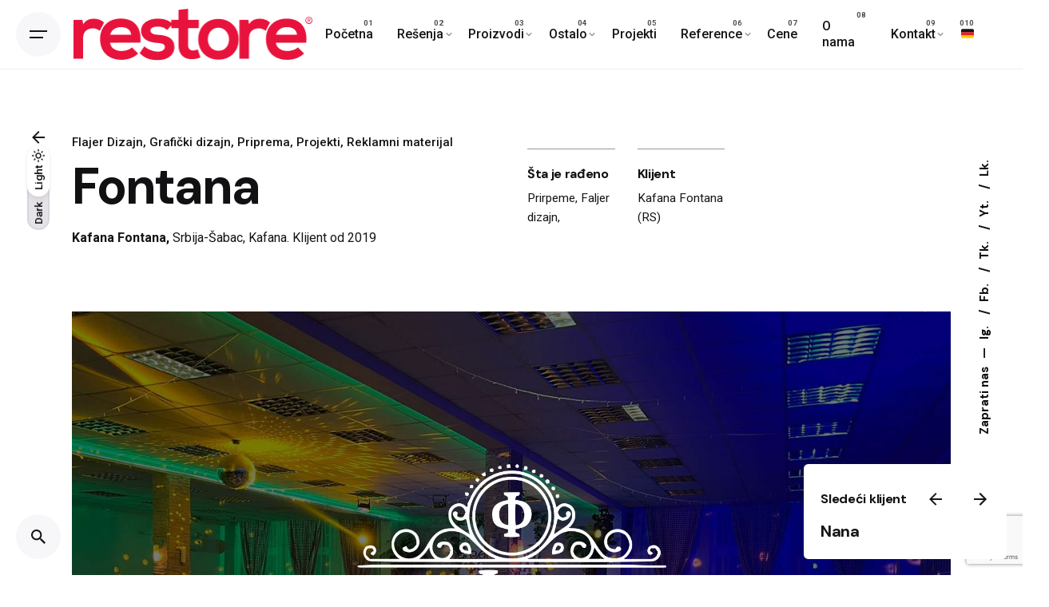

--- FILE ---
content_type: text/html; charset=UTF-8
request_url: https://www.restoredoo.com/project/fontana/
body_size: 31218
content:

<!DOCTYPE html>
<html lang="sr-RS" prefix="og: https://ogp.me/ns#">
<head>
	<meta charset="UTF-8">
	<meta name="viewport" content="width=device-width, initial-scale=1.0, maximum-scale=1, user-scalable=no">

		<style>img:is([sizes="auto" i], [sizes^="auto," i]) { contain-intrinsic-size: 3000px 1500px }</style>
	
<!-- Search Engine Optimization by Rank Math - https://rankmath.com/ -->
<title>restore® Creative Studio - Fontana</title>
<meta name="description" content="Let&#039;s Collaborate"/>
<meta name="robots" content="follow, index, max-snippet:-1, max-video-preview:-1, max-image-preview:large"/>
<link rel="canonical" href="https://www.restoredoo.com/project/fontana/" />
<meta property="og:locale" content="sr_RS" />
<meta property="og:type" content="article" />
<meta property="og:title" content="restore® Creative Studio - Fontana" />
<meta property="og:description" content="Let&#039;s Collaborate" />
<meta property="og:url" content="https://www.restoredoo.com/project/fontana/" />
<meta property="og:site_name" content="restore®" />
<meta property="og:updated_time" content="2023-01-06T21:27:39+01:00" />
<meta property="og:image" content="https://usercontent.one/wp/www.restoredoo.com/wp-content/uploads/2023/01/fontana001.jpg?media=1689090209" />
<meta property="og:image:secure_url" content="https://usercontent.one/wp/www.restoredoo.com/wp-content/uploads/2023/01/fontana001.jpg?media=1689090209" />
<meta property="og:image:width" content="1920" />
<meta property="og:image:height" content="1280" />
<meta property="og:image:alt" content="kafana fontana" />
<meta property="og:image:type" content="image/jpeg" />
<meta name="twitter:card" content="summary_large_image" />
<meta name="twitter:title" content="restore® Creative Studio - Fontana" />
<meta name="twitter:description" content="Let&#039;s Collaborate" />
<meta name="twitter:image" content="https://usercontent.one/wp/www.restoredoo.com/wp-content/uploads/2023/01/fontana001.jpg?media=1689090209" />
<!-- /Rank Math WordPress SEO plugin -->

<link rel="alternate" type="application/rss+xml" title="restore® Creative Studio &raquo; dovod" href="https://www.restoredoo.com/feed/" />
<link rel="alternate" type="application/rss+xml" title="restore® Creative Studio &raquo; dovod komentara" href="https://www.restoredoo.com/comments/feed/" />
		<!-- This site uses the Google Analytics by MonsterInsights plugin v9.1.0 - Using Analytics tracking - https://www.monsterinsights.com/ -->
		<!-- Note: MonsterInsights is not currently configured on this site. The site owner needs to authenticate with Google Analytics in the MonsterInsights settings panel. -->
					<!-- No tracking code set -->
				<!-- / Google Analytics by MonsterInsights -->
		<script type="text/javascript">
/* <![CDATA[ */
window._wpemojiSettings = {"baseUrl":"https:\/\/s.w.org\/images\/core\/emoji\/16.0.1\/72x72\/","ext":".png","svgUrl":"https:\/\/s.w.org\/images\/core\/emoji\/16.0.1\/svg\/","svgExt":".svg","source":{"concatemoji":"https:\/\/www.restoredoo.com\/wp-includes\/js\/wp-emoji-release.min.js?ver=6.8.3"}};
/*! This file is auto-generated */
!function(s,n){var o,i,e;function c(e){try{var t={supportTests:e,timestamp:(new Date).valueOf()};sessionStorage.setItem(o,JSON.stringify(t))}catch(e){}}function p(e,t,n){e.clearRect(0,0,e.canvas.width,e.canvas.height),e.fillText(t,0,0);var t=new Uint32Array(e.getImageData(0,0,e.canvas.width,e.canvas.height).data),a=(e.clearRect(0,0,e.canvas.width,e.canvas.height),e.fillText(n,0,0),new Uint32Array(e.getImageData(0,0,e.canvas.width,e.canvas.height).data));return t.every(function(e,t){return e===a[t]})}function u(e,t){e.clearRect(0,0,e.canvas.width,e.canvas.height),e.fillText(t,0,0);for(var n=e.getImageData(16,16,1,1),a=0;a<n.data.length;a++)if(0!==n.data[a])return!1;return!0}function f(e,t,n,a){switch(t){case"flag":return n(e,"\ud83c\udff3\ufe0f\u200d\u26a7\ufe0f","\ud83c\udff3\ufe0f\u200b\u26a7\ufe0f")?!1:!n(e,"\ud83c\udde8\ud83c\uddf6","\ud83c\udde8\u200b\ud83c\uddf6")&&!n(e,"\ud83c\udff4\udb40\udc67\udb40\udc62\udb40\udc65\udb40\udc6e\udb40\udc67\udb40\udc7f","\ud83c\udff4\u200b\udb40\udc67\u200b\udb40\udc62\u200b\udb40\udc65\u200b\udb40\udc6e\u200b\udb40\udc67\u200b\udb40\udc7f");case"emoji":return!a(e,"\ud83e\udedf")}return!1}function g(e,t,n,a){var r="undefined"!=typeof WorkerGlobalScope&&self instanceof WorkerGlobalScope?new OffscreenCanvas(300,150):s.createElement("canvas"),o=r.getContext("2d",{willReadFrequently:!0}),i=(o.textBaseline="top",o.font="600 32px Arial",{});return e.forEach(function(e){i[e]=t(o,e,n,a)}),i}function t(e){var t=s.createElement("script");t.src=e,t.defer=!0,s.head.appendChild(t)}"undefined"!=typeof Promise&&(o="wpEmojiSettingsSupports",i=["flag","emoji"],n.supports={everything:!0,everythingExceptFlag:!0},e=new Promise(function(e){s.addEventListener("DOMContentLoaded",e,{once:!0})}),new Promise(function(t){var n=function(){try{var e=JSON.parse(sessionStorage.getItem(o));if("object"==typeof e&&"number"==typeof e.timestamp&&(new Date).valueOf()<e.timestamp+604800&&"object"==typeof e.supportTests)return e.supportTests}catch(e){}return null}();if(!n){if("undefined"!=typeof Worker&&"undefined"!=typeof OffscreenCanvas&&"undefined"!=typeof URL&&URL.createObjectURL&&"undefined"!=typeof Blob)try{var e="postMessage("+g.toString()+"("+[JSON.stringify(i),f.toString(),p.toString(),u.toString()].join(",")+"));",a=new Blob([e],{type:"text/javascript"}),r=new Worker(URL.createObjectURL(a),{name:"wpTestEmojiSupports"});return void(r.onmessage=function(e){c(n=e.data),r.terminate(),t(n)})}catch(e){}c(n=g(i,f,p,u))}t(n)}).then(function(e){for(var t in e)n.supports[t]=e[t],n.supports.everything=n.supports.everything&&n.supports[t],"flag"!==t&&(n.supports.everythingExceptFlag=n.supports.everythingExceptFlag&&n.supports[t]);n.supports.everythingExceptFlag=n.supports.everythingExceptFlag&&!n.supports.flag,n.DOMReady=!1,n.readyCallback=function(){n.DOMReady=!0}}).then(function(){return e}).then(function(){var e;n.supports.everything||(n.readyCallback(),(e=n.source||{}).concatemoji?t(e.concatemoji):e.wpemoji&&e.twemoji&&(t(e.twemoji),t(e.wpemoji)))}))}((window,document),window._wpemojiSettings);
/* ]]> */
</script>
<link rel='stylesheet' id='hfe-widgets-style-css' href='https://usercontent.one/wp/www.restoredoo.com/wp-content/plugins/header-footer-elementor/inc/widgets-css/frontend.css?ver=1.6.46&media=1689090209' type='text/css' media='all' />
<style id='wp-emoji-styles-inline-css' type='text/css'>

	img.wp-smiley, img.emoji {
		display: inline !important;
		border: none !important;
		box-shadow: none !important;
		height: 1em !important;
		width: 1em !important;
		margin: 0 0.07em !important;
		vertical-align: -0.1em !important;
		background: none !important;
		padding: 0 !important;
	}
</style>
<style id='classic-theme-styles-inline-css' type='text/css'>
/*! This file is auto-generated */
.wp-block-button__link{color:#fff;background-color:#32373c;border-radius:9999px;box-shadow:none;text-decoration:none;padding:calc(.667em + 2px) calc(1.333em + 2px);font-size:1.125em}.wp-block-file__button{background:#32373c;color:#fff;text-decoration:none}
</style>
<style id='rank-math-toc-block-style-inline-css' type='text/css'>
.wp-block-rank-math-toc-block nav ol{counter-reset:item}.wp-block-rank-math-toc-block nav ol li{display:block}.wp-block-rank-math-toc-block nav ol li:before{content:counters(item, ".") ". ";counter-increment:item}

</style>
<style id='global-styles-inline-css' type='text/css'>
:root{--wp--preset--aspect-ratio--square: 1;--wp--preset--aspect-ratio--4-3: 4/3;--wp--preset--aspect-ratio--3-4: 3/4;--wp--preset--aspect-ratio--3-2: 3/2;--wp--preset--aspect-ratio--2-3: 2/3;--wp--preset--aspect-ratio--16-9: 16/9;--wp--preset--aspect-ratio--9-16: 9/16;--wp--preset--color--black: #000000;--wp--preset--color--cyan-bluish-gray: #abb8c3;--wp--preset--color--white: #ffffff;--wp--preset--color--pale-pink: #f78da7;--wp--preset--color--vivid-red: #cf2e2e;--wp--preset--color--luminous-vivid-orange: #ff6900;--wp--preset--color--luminous-vivid-amber: #fcb900;--wp--preset--color--light-green-cyan: #7bdcb5;--wp--preset--color--vivid-green-cyan: #00d084;--wp--preset--color--pale-cyan-blue: #8ed1fc;--wp--preset--color--vivid-cyan-blue: #0693e3;--wp--preset--color--vivid-purple: #9b51e0;--wp--preset--color--brand-color: #d90a2c;--wp--preset--color--beige-dark: #A1824F;--wp--preset--color--dark-strong: #24262B;--wp--preset--color--dark-light: #32353C;--wp--preset--color--grey-strong: #838998;--wp--preset--gradient--vivid-cyan-blue-to-vivid-purple: linear-gradient(135deg,rgba(6,147,227,1) 0%,rgb(155,81,224) 100%);--wp--preset--gradient--light-green-cyan-to-vivid-green-cyan: linear-gradient(135deg,rgb(122,220,180) 0%,rgb(0,208,130) 100%);--wp--preset--gradient--luminous-vivid-amber-to-luminous-vivid-orange: linear-gradient(135deg,rgba(252,185,0,1) 0%,rgba(255,105,0,1) 100%);--wp--preset--gradient--luminous-vivid-orange-to-vivid-red: linear-gradient(135deg,rgba(255,105,0,1) 0%,rgb(207,46,46) 100%);--wp--preset--gradient--very-light-gray-to-cyan-bluish-gray: linear-gradient(135deg,rgb(238,238,238) 0%,rgb(169,184,195) 100%);--wp--preset--gradient--cool-to-warm-spectrum: linear-gradient(135deg,rgb(74,234,220) 0%,rgb(151,120,209) 20%,rgb(207,42,186) 40%,rgb(238,44,130) 60%,rgb(251,105,98) 80%,rgb(254,248,76) 100%);--wp--preset--gradient--blush-light-purple: linear-gradient(135deg,rgb(255,206,236) 0%,rgb(152,150,240) 100%);--wp--preset--gradient--blush-bordeaux: linear-gradient(135deg,rgb(254,205,165) 0%,rgb(254,45,45) 50%,rgb(107,0,62) 100%);--wp--preset--gradient--luminous-dusk: linear-gradient(135deg,rgb(255,203,112) 0%,rgb(199,81,192) 50%,rgb(65,88,208) 100%);--wp--preset--gradient--pale-ocean: linear-gradient(135deg,rgb(255,245,203) 0%,rgb(182,227,212) 50%,rgb(51,167,181) 100%);--wp--preset--gradient--electric-grass: linear-gradient(135deg,rgb(202,248,128) 0%,rgb(113,206,126) 100%);--wp--preset--gradient--midnight: linear-gradient(135deg,rgb(2,3,129) 0%,rgb(40,116,252) 100%);--wp--preset--font-size--small: 14px;--wp--preset--font-size--medium: 20px;--wp--preset--font-size--large: 17px;--wp--preset--font-size--x-large: 42px;--wp--preset--font-size--extra-small: 13px;--wp--preset--font-size--normal: 15px;--wp--preset--font-size--larger: 20px;--wp--preset--font-family--inter: "Inter", sans-serif;--wp--preset--font-family--cardo: Cardo;--wp--preset--spacing--20: 0.44rem;--wp--preset--spacing--30: 0.67rem;--wp--preset--spacing--40: 1rem;--wp--preset--spacing--50: 1.5rem;--wp--preset--spacing--60: 2.25rem;--wp--preset--spacing--70: 3.38rem;--wp--preset--spacing--80: 5.06rem;--wp--preset--shadow--natural: 6px 6px 9px rgba(0, 0, 0, 0.2);--wp--preset--shadow--deep: 12px 12px 50px rgba(0, 0, 0, 0.4);--wp--preset--shadow--sharp: 6px 6px 0px rgba(0, 0, 0, 0.2);--wp--preset--shadow--outlined: 6px 6px 0px -3px rgba(255, 255, 255, 1), 6px 6px rgba(0, 0, 0, 1);--wp--preset--shadow--crisp: 6px 6px 0px rgba(0, 0, 0, 1);}:where(.is-layout-flex){gap: 0.5em;}:where(.is-layout-grid){gap: 0.5em;}body .is-layout-flex{display: flex;}.is-layout-flex{flex-wrap: wrap;align-items: center;}.is-layout-flex > :is(*, div){margin: 0;}body .is-layout-grid{display: grid;}.is-layout-grid > :is(*, div){margin: 0;}:where(.wp-block-columns.is-layout-flex){gap: 2em;}:where(.wp-block-columns.is-layout-grid){gap: 2em;}:where(.wp-block-post-template.is-layout-flex){gap: 1.25em;}:where(.wp-block-post-template.is-layout-grid){gap: 1.25em;}.has-black-color{color: var(--wp--preset--color--black) !important;}.has-cyan-bluish-gray-color{color: var(--wp--preset--color--cyan-bluish-gray) !important;}.has-white-color{color: var(--wp--preset--color--white) !important;}.has-pale-pink-color{color: var(--wp--preset--color--pale-pink) !important;}.has-vivid-red-color{color: var(--wp--preset--color--vivid-red) !important;}.has-luminous-vivid-orange-color{color: var(--wp--preset--color--luminous-vivid-orange) !important;}.has-luminous-vivid-amber-color{color: var(--wp--preset--color--luminous-vivid-amber) !important;}.has-light-green-cyan-color{color: var(--wp--preset--color--light-green-cyan) !important;}.has-vivid-green-cyan-color{color: var(--wp--preset--color--vivid-green-cyan) !important;}.has-pale-cyan-blue-color{color: var(--wp--preset--color--pale-cyan-blue) !important;}.has-vivid-cyan-blue-color{color: var(--wp--preset--color--vivid-cyan-blue) !important;}.has-vivid-purple-color{color: var(--wp--preset--color--vivid-purple) !important;}.has-black-background-color{background-color: var(--wp--preset--color--black) !important;}.has-cyan-bluish-gray-background-color{background-color: var(--wp--preset--color--cyan-bluish-gray) !important;}.has-white-background-color{background-color: var(--wp--preset--color--white) !important;}.has-pale-pink-background-color{background-color: var(--wp--preset--color--pale-pink) !important;}.has-vivid-red-background-color{background-color: var(--wp--preset--color--vivid-red) !important;}.has-luminous-vivid-orange-background-color{background-color: var(--wp--preset--color--luminous-vivid-orange) !important;}.has-luminous-vivid-amber-background-color{background-color: var(--wp--preset--color--luminous-vivid-amber) !important;}.has-light-green-cyan-background-color{background-color: var(--wp--preset--color--light-green-cyan) !important;}.has-vivid-green-cyan-background-color{background-color: var(--wp--preset--color--vivid-green-cyan) !important;}.has-pale-cyan-blue-background-color{background-color: var(--wp--preset--color--pale-cyan-blue) !important;}.has-vivid-cyan-blue-background-color{background-color: var(--wp--preset--color--vivid-cyan-blue) !important;}.has-vivid-purple-background-color{background-color: var(--wp--preset--color--vivid-purple) !important;}.has-black-border-color{border-color: var(--wp--preset--color--black) !important;}.has-cyan-bluish-gray-border-color{border-color: var(--wp--preset--color--cyan-bluish-gray) !important;}.has-white-border-color{border-color: var(--wp--preset--color--white) !important;}.has-pale-pink-border-color{border-color: var(--wp--preset--color--pale-pink) !important;}.has-vivid-red-border-color{border-color: var(--wp--preset--color--vivid-red) !important;}.has-luminous-vivid-orange-border-color{border-color: var(--wp--preset--color--luminous-vivid-orange) !important;}.has-luminous-vivid-amber-border-color{border-color: var(--wp--preset--color--luminous-vivid-amber) !important;}.has-light-green-cyan-border-color{border-color: var(--wp--preset--color--light-green-cyan) !important;}.has-vivid-green-cyan-border-color{border-color: var(--wp--preset--color--vivid-green-cyan) !important;}.has-pale-cyan-blue-border-color{border-color: var(--wp--preset--color--pale-cyan-blue) !important;}.has-vivid-cyan-blue-border-color{border-color: var(--wp--preset--color--vivid-cyan-blue) !important;}.has-vivid-purple-border-color{border-color: var(--wp--preset--color--vivid-purple) !important;}.has-vivid-cyan-blue-to-vivid-purple-gradient-background{background: var(--wp--preset--gradient--vivid-cyan-blue-to-vivid-purple) !important;}.has-light-green-cyan-to-vivid-green-cyan-gradient-background{background: var(--wp--preset--gradient--light-green-cyan-to-vivid-green-cyan) !important;}.has-luminous-vivid-amber-to-luminous-vivid-orange-gradient-background{background: var(--wp--preset--gradient--luminous-vivid-amber-to-luminous-vivid-orange) !important;}.has-luminous-vivid-orange-to-vivid-red-gradient-background{background: var(--wp--preset--gradient--luminous-vivid-orange-to-vivid-red) !important;}.has-very-light-gray-to-cyan-bluish-gray-gradient-background{background: var(--wp--preset--gradient--very-light-gray-to-cyan-bluish-gray) !important;}.has-cool-to-warm-spectrum-gradient-background{background: var(--wp--preset--gradient--cool-to-warm-spectrum) !important;}.has-blush-light-purple-gradient-background{background: var(--wp--preset--gradient--blush-light-purple) !important;}.has-blush-bordeaux-gradient-background{background: var(--wp--preset--gradient--blush-bordeaux) !important;}.has-luminous-dusk-gradient-background{background: var(--wp--preset--gradient--luminous-dusk) !important;}.has-pale-ocean-gradient-background{background: var(--wp--preset--gradient--pale-ocean) !important;}.has-electric-grass-gradient-background{background: var(--wp--preset--gradient--electric-grass) !important;}.has-midnight-gradient-background{background: var(--wp--preset--gradient--midnight) !important;}.has-small-font-size{font-size: var(--wp--preset--font-size--small) !important;}.has-medium-font-size{font-size: var(--wp--preset--font-size--medium) !important;}.has-large-font-size{font-size: var(--wp--preset--font-size--large) !important;}.has-x-large-font-size{font-size: var(--wp--preset--font-size--x-large) !important;}
:where(.wp-block-post-template.is-layout-flex){gap: 1.25em;}:where(.wp-block-post-template.is-layout-grid){gap: 1.25em;}
:where(.wp-block-columns.is-layout-flex){gap: 2em;}:where(.wp-block-columns.is-layout-grid){gap: 2em;}
:root :where(.wp-block-pullquote){font-size: 1.5em;line-height: 1.6;}
</style>
<style id='woocommerce-inline-inline-css' type='text/css'>
.woocommerce form .form-row .required { visibility: visible; }
</style>
<link rel='stylesheet' id='multicurrency_widget_style-css' href='https://usercontent.one/wp/www.restoredoo.com/wp-content/plugins/premmerce-woocommerce-multi-currency-premium/assets/frontend/css/premmerce-multicurrency-selector.css?ver=6.8.3&media=1689090209' type='text/css' media='all' />
<link rel='stylesheet' id='hfe-style-css' href='https://usercontent.one/wp/www.restoredoo.com/wp-content/plugins/header-footer-elementor/assets/css/header-footer-elementor.css?ver=1.6.46&media=1689090209' type='text/css' media='all' />
<link rel='stylesheet' id='elementor-icons-css' href='https://usercontent.one/wp/www.restoredoo.com/wp-content/plugins/elementor/assets/lib/eicons/css/elementor-icons.min.css?ver=5.31.0&media=1689090209' type='text/css' media='all' />
<link rel='stylesheet' id='elementor-frontend-css' href='https://usercontent.one/wp/www.restoredoo.com/wp-content/plugins/elementor/assets/css/frontend.min.css?ver=3.24.6&media=1689090209' type='text/css' media='all' />
<style id='elementor-frontend-inline-css' type='text/css'>
@-webkit-keyframes ha_fadeIn{0%{opacity:0}to{opacity:1}}@keyframes ha_fadeIn{0%{opacity:0}to{opacity:1}}@-webkit-keyframes ha_zoomIn{0%{opacity:0;-webkit-transform:scale3d(.3,.3,.3);transform:scale3d(.3,.3,.3)}50%{opacity:1}}@keyframes ha_zoomIn{0%{opacity:0;-webkit-transform:scale3d(.3,.3,.3);transform:scale3d(.3,.3,.3)}50%{opacity:1}}@-webkit-keyframes ha_rollIn{0%{opacity:0;-webkit-transform:translate3d(-100%,0,0) rotate3d(0,0,1,-120deg);transform:translate3d(-100%,0,0) rotate3d(0,0,1,-120deg)}to{opacity:1}}@keyframes ha_rollIn{0%{opacity:0;-webkit-transform:translate3d(-100%,0,0) rotate3d(0,0,1,-120deg);transform:translate3d(-100%,0,0) rotate3d(0,0,1,-120deg)}to{opacity:1}}@-webkit-keyframes ha_bounce{0%,20%,53%,to{-webkit-animation-timing-function:cubic-bezier(.215,.61,.355,1);animation-timing-function:cubic-bezier(.215,.61,.355,1)}40%,43%{-webkit-transform:translate3d(0,-30px,0) scaleY(1.1);transform:translate3d(0,-30px,0) scaleY(1.1);-webkit-animation-timing-function:cubic-bezier(.755,.05,.855,.06);animation-timing-function:cubic-bezier(.755,.05,.855,.06)}70%{-webkit-transform:translate3d(0,-15px,0) scaleY(1.05);transform:translate3d(0,-15px,0) scaleY(1.05);-webkit-animation-timing-function:cubic-bezier(.755,.05,.855,.06);animation-timing-function:cubic-bezier(.755,.05,.855,.06)}80%{-webkit-transition-timing-function:cubic-bezier(.215,.61,.355,1);transition-timing-function:cubic-bezier(.215,.61,.355,1);-webkit-transform:translate3d(0,0,0) scaleY(.95);transform:translate3d(0,0,0) scaleY(.95)}90%{-webkit-transform:translate3d(0,-4px,0) scaleY(1.02);transform:translate3d(0,-4px,0) scaleY(1.02)}}@keyframes ha_bounce{0%,20%,53%,to{-webkit-animation-timing-function:cubic-bezier(.215,.61,.355,1);animation-timing-function:cubic-bezier(.215,.61,.355,1)}40%,43%{-webkit-transform:translate3d(0,-30px,0) scaleY(1.1);transform:translate3d(0,-30px,0) scaleY(1.1);-webkit-animation-timing-function:cubic-bezier(.755,.05,.855,.06);animation-timing-function:cubic-bezier(.755,.05,.855,.06)}70%{-webkit-transform:translate3d(0,-15px,0) scaleY(1.05);transform:translate3d(0,-15px,0) scaleY(1.05);-webkit-animation-timing-function:cubic-bezier(.755,.05,.855,.06);animation-timing-function:cubic-bezier(.755,.05,.855,.06)}80%{-webkit-transition-timing-function:cubic-bezier(.215,.61,.355,1);transition-timing-function:cubic-bezier(.215,.61,.355,1);-webkit-transform:translate3d(0,0,0) scaleY(.95);transform:translate3d(0,0,0) scaleY(.95)}90%{-webkit-transform:translate3d(0,-4px,0) scaleY(1.02);transform:translate3d(0,-4px,0) scaleY(1.02)}}@-webkit-keyframes ha_bounceIn{0%,20%,40%,60%,80%,to{-webkit-animation-timing-function:cubic-bezier(.215,.61,.355,1);animation-timing-function:cubic-bezier(.215,.61,.355,1)}0%{opacity:0;-webkit-transform:scale3d(.3,.3,.3);transform:scale3d(.3,.3,.3)}20%{-webkit-transform:scale3d(1.1,1.1,1.1);transform:scale3d(1.1,1.1,1.1)}40%{-webkit-transform:scale3d(.9,.9,.9);transform:scale3d(.9,.9,.9)}60%{opacity:1;-webkit-transform:scale3d(1.03,1.03,1.03);transform:scale3d(1.03,1.03,1.03)}80%{-webkit-transform:scale3d(.97,.97,.97);transform:scale3d(.97,.97,.97)}to{opacity:1}}@keyframes ha_bounceIn{0%,20%,40%,60%,80%,to{-webkit-animation-timing-function:cubic-bezier(.215,.61,.355,1);animation-timing-function:cubic-bezier(.215,.61,.355,1)}0%{opacity:0;-webkit-transform:scale3d(.3,.3,.3);transform:scale3d(.3,.3,.3)}20%{-webkit-transform:scale3d(1.1,1.1,1.1);transform:scale3d(1.1,1.1,1.1)}40%{-webkit-transform:scale3d(.9,.9,.9);transform:scale3d(.9,.9,.9)}60%{opacity:1;-webkit-transform:scale3d(1.03,1.03,1.03);transform:scale3d(1.03,1.03,1.03)}80%{-webkit-transform:scale3d(.97,.97,.97);transform:scale3d(.97,.97,.97)}to{opacity:1}}@-webkit-keyframes ha_flipInX{0%{opacity:0;-webkit-transform:perspective(400px) rotate3d(1,0,0,90deg);transform:perspective(400px) rotate3d(1,0,0,90deg);-webkit-animation-timing-function:ease-in;animation-timing-function:ease-in}40%{-webkit-transform:perspective(400px) rotate3d(1,0,0,-20deg);transform:perspective(400px) rotate3d(1,0,0,-20deg);-webkit-animation-timing-function:ease-in;animation-timing-function:ease-in}60%{opacity:1;-webkit-transform:perspective(400px) rotate3d(1,0,0,10deg);transform:perspective(400px) rotate3d(1,0,0,10deg)}80%{-webkit-transform:perspective(400px) rotate3d(1,0,0,-5deg);transform:perspective(400px) rotate3d(1,0,0,-5deg)}}@keyframes ha_flipInX{0%{opacity:0;-webkit-transform:perspective(400px) rotate3d(1,0,0,90deg);transform:perspective(400px) rotate3d(1,0,0,90deg);-webkit-animation-timing-function:ease-in;animation-timing-function:ease-in}40%{-webkit-transform:perspective(400px) rotate3d(1,0,0,-20deg);transform:perspective(400px) rotate3d(1,0,0,-20deg);-webkit-animation-timing-function:ease-in;animation-timing-function:ease-in}60%{opacity:1;-webkit-transform:perspective(400px) rotate3d(1,0,0,10deg);transform:perspective(400px) rotate3d(1,0,0,10deg)}80%{-webkit-transform:perspective(400px) rotate3d(1,0,0,-5deg);transform:perspective(400px) rotate3d(1,0,0,-5deg)}}@-webkit-keyframes ha_flipInY{0%{opacity:0;-webkit-transform:perspective(400px) rotate3d(0,1,0,90deg);transform:perspective(400px) rotate3d(0,1,0,90deg);-webkit-animation-timing-function:ease-in;animation-timing-function:ease-in}40%{-webkit-transform:perspective(400px) rotate3d(0,1,0,-20deg);transform:perspective(400px) rotate3d(0,1,0,-20deg);-webkit-animation-timing-function:ease-in;animation-timing-function:ease-in}60%{opacity:1;-webkit-transform:perspective(400px) rotate3d(0,1,0,10deg);transform:perspective(400px) rotate3d(0,1,0,10deg)}80%{-webkit-transform:perspective(400px) rotate3d(0,1,0,-5deg);transform:perspective(400px) rotate3d(0,1,0,-5deg)}}@keyframes ha_flipInY{0%{opacity:0;-webkit-transform:perspective(400px) rotate3d(0,1,0,90deg);transform:perspective(400px) rotate3d(0,1,0,90deg);-webkit-animation-timing-function:ease-in;animation-timing-function:ease-in}40%{-webkit-transform:perspective(400px) rotate3d(0,1,0,-20deg);transform:perspective(400px) rotate3d(0,1,0,-20deg);-webkit-animation-timing-function:ease-in;animation-timing-function:ease-in}60%{opacity:1;-webkit-transform:perspective(400px) rotate3d(0,1,0,10deg);transform:perspective(400px) rotate3d(0,1,0,10deg)}80%{-webkit-transform:perspective(400px) rotate3d(0,1,0,-5deg);transform:perspective(400px) rotate3d(0,1,0,-5deg)}}@-webkit-keyframes ha_swing{20%{-webkit-transform:rotate3d(0,0,1,15deg);transform:rotate3d(0,0,1,15deg)}40%{-webkit-transform:rotate3d(0,0,1,-10deg);transform:rotate3d(0,0,1,-10deg)}60%{-webkit-transform:rotate3d(0,0,1,5deg);transform:rotate3d(0,0,1,5deg)}80%{-webkit-transform:rotate3d(0,0,1,-5deg);transform:rotate3d(0,0,1,-5deg)}}@keyframes ha_swing{20%{-webkit-transform:rotate3d(0,0,1,15deg);transform:rotate3d(0,0,1,15deg)}40%{-webkit-transform:rotate3d(0,0,1,-10deg);transform:rotate3d(0,0,1,-10deg)}60%{-webkit-transform:rotate3d(0,0,1,5deg);transform:rotate3d(0,0,1,5deg)}80%{-webkit-transform:rotate3d(0,0,1,-5deg);transform:rotate3d(0,0,1,-5deg)}}@-webkit-keyframes ha_slideInDown{0%{visibility:visible;-webkit-transform:translate3d(0,-100%,0);transform:translate3d(0,-100%,0)}}@keyframes ha_slideInDown{0%{visibility:visible;-webkit-transform:translate3d(0,-100%,0);transform:translate3d(0,-100%,0)}}@-webkit-keyframes ha_slideInUp{0%{visibility:visible;-webkit-transform:translate3d(0,100%,0);transform:translate3d(0,100%,0)}}@keyframes ha_slideInUp{0%{visibility:visible;-webkit-transform:translate3d(0,100%,0);transform:translate3d(0,100%,0)}}@-webkit-keyframes ha_slideInLeft{0%{visibility:visible;-webkit-transform:translate3d(-100%,0,0);transform:translate3d(-100%,0,0)}}@keyframes ha_slideInLeft{0%{visibility:visible;-webkit-transform:translate3d(-100%,0,0);transform:translate3d(-100%,0,0)}}@-webkit-keyframes ha_slideInRight{0%{visibility:visible;-webkit-transform:translate3d(100%,0,0);transform:translate3d(100%,0,0)}}@keyframes ha_slideInRight{0%{visibility:visible;-webkit-transform:translate3d(100%,0,0);transform:translate3d(100%,0,0)}}.ha_fadeIn{-webkit-animation-name:ha_fadeIn;animation-name:ha_fadeIn}.ha_zoomIn{-webkit-animation-name:ha_zoomIn;animation-name:ha_zoomIn}.ha_rollIn{-webkit-animation-name:ha_rollIn;animation-name:ha_rollIn}.ha_bounce{-webkit-transform-origin:center bottom;-ms-transform-origin:center bottom;transform-origin:center bottom;-webkit-animation-name:ha_bounce;animation-name:ha_bounce}.ha_bounceIn{-webkit-animation-name:ha_bounceIn;animation-name:ha_bounceIn;-webkit-animation-duration:.75s;-webkit-animation-duration:calc(var(--animate-duration)*.75);animation-duration:.75s;animation-duration:calc(var(--animate-duration)*.75)}.ha_flipInX,.ha_flipInY{-webkit-animation-name:ha_flipInX;animation-name:ha_flipInX;-webkit-backface-visibility:visible!important;backface-visibility:visible!important}.ha_flipInY{-webkit-animation-name:ha_flipInY;animation-name:ha_flipInY}.ha_swing{-webkit-transform-origin:top center;-ms-transform-origin:top center;transform-origin:top center;-webkit-animation-name:ha_swing;animation-name:ha_swing}.ha_slideInDown{-webkit-animation-name:ha_slideInDown;animation-name:ha_slideInDown}.ha_slideInUp{-webkit-animation-name:ha_slideInUp;animation-name:ha_slideInUp}.ha_slideInLeft{-webkit-animation-name:ha_slideInLeft;animation-name:ha_slideInLeft}.ha_slideInRight{-webkit-animation-name:ha_slideInRight;animation-name:ha_slideInRight}.ha-css-transform-yes{-webkit-transition-duration:var(--ha-tfx-transition-duration, .2s);transition-duration:var(--ha-tfx-transition-duration, .2s);-webkit-transition-property:-webkit-transform;transition-property:transform;transition-property:transform,-webkit-transform;-webkit-transform:translate(var(--ha-tfx-translate-x, 0),var(--ha-tfx-translate-y, 0)) scale(var(--ha-tfx-scale-x, 1),var(--ha-tfx-scale-y, 1)) skew(var(--ha-tfx-skew-x, 0),var(--ha-tfx-skew-y, 0)) rotateX(var(--ha-tfx-rotate-x, 0)) rotateY(var(--ha-tfx-rotate-y, 0)) rotateZ(var(--ha-tfx-rotate-z, 0));transform:translate(var(--ha-tfx-translate-x, 0),var(--ha-tfx-translate-y, 0)) scale(var(--ha-tfx-scale-x, 1),var(--ha-tfx-scale-y, 1)) skew(var(--ha-tfx-skew-x, 0),var(--ha-tfx-skew-y, 0)) rotateX(var(--ha-tfx-rotate-x, 0)) rotateY(var(--ha-tfx-rotate-y, 0)) rotateZ(var(--ha-tfx-rotate-z, 0))}.ha-css-transform-yes:hover{-webkit-transform:translate(var(--ha-tfx-translate-x-hover, var(--ha-tfx-translate-x, 0)),var(--ha-tfx-translate-y-hover, var(--ha-tfx-translate-y, 0))) scale(var(--ha-tfx-scale-x-hover, var(--ha-tfx-scale-x, 1)),var(--ha-tfx-scale-y-hover, var(--ha-tfx-scale-y, 1))) skew(var(--ha-tfx-skew-x-hover, var(--ha-tfx-skew-x, 0)),var(--ha-tfx-skew-y-hover, var(--ha-tfx-skew-y, 0))) rotateX(var(--ha-tfx-rotate-x-hover, var(--ha-tfx-rotate-x, 0))) rotateY(var(--ha-tfx-rotate-y-hover, var(--ha-tfx-rotate-y, 0))) rotateZ(var(--ha-tfx-rotate-z-hover, var(--ha-tfx-rotate-z, 0)));transform:translate(var(--ha-tfx-translate-x-hover, var(--ha-tfx-translate-x, 0)),var(--ha-tfx-translate-y-hover, var(--ha-tfx-translate-y, 0))) scale(var(--ha-tfx-scale-x-hover, var(--ha-tfx-scale-x, 1)),var(--ha-tfx-scale-y-hover, var(--ha-tfx-scale-y, 1))) skew(var(--ha-tfx-skew-x-hover, var(--ha-tfx-skew-x, 0)),var(--ha-tfx-skew-y-hover, var(--ha-tfx-skew-y, 0))) rotateX(var(--ha-tfx-rotate-x-hover, var(--ha-tfx-rotate-x, 0))) rotateY(var(--ha-tfx-rotate-y-hover, var(--ha-tfx-rotate-y, 0))) rotateZ(var(--ha-tfx-rotate-z-hover, var(--ha-tfx-rotate-z, 0)))}.happy-addon>.elementor-widget-container{word-wrap:break-word;overflow-wrap:break-word}.happy-addon>.elementor-widget-container,.happy-addon>.elementor-widget-container *{-webkit-box-sizing:border-box;box-sizing:border-box}.happy-addon p:empty{display:none}.happy-addon .elementor-inline-editing{min-height:auto!important}.happy-addon-pro img{max-width:100%;height:auto;-o-object-fit:cover;object-fit:cover}.ha-screen-reader-text{position:absolute;overflow:hidden;clip:rect(1px,1px,1px,1px);margin:-1px;padding:0;width:1px;height:1px;border:0;word-wrap:normal!important;-webkit-clip-path:inset(50%);clip-path:inset(50%)}.ha-has-bg-overlay>.elementor-widget-container{position:relative;z-index:1}.ha-has-bg-overlay>.elementor-widget-container:before{position:absolute;top:0;left:0;z-index:-1;width:100%;height:100%;content:""}.ha-popup--is-enabled .ha-js-popup,.ha-popup--is-enabled .ha-js-popup img{cursor:-webkit-zoom-in!important;cursor:zoom-in!important}.mfp-wrap .mfp-arrow,.mfp-wrap .mfp-close{background-color:transparent}.mfp-wrap .mfp-arrow:focus,.mfp-wrap .mfp-close:focus{outline-width:thin}.ha-advanced-tooltip-enable{position:relative;cursor:pointer;--ha-tooltip-arrow-color:black;--ha-tooltip-arrow-distance:0}.ha-advanced-tooltip-enable .ha-advanced-tooltip-content{position:absolute;z-index:999;display:none;padding:5px 0;width:120px;height:auto;border-radius:6px;background-color:#000;color:#fff;text-align:center;opacity:0}.ha-advanced-tooltip-enable .ha-advanced-tooltip-content::after{position:absolute;border-width:5px;border-style:solid;content:""}.ha-advanced-tooltip-enable .ha-advanced-tooltip-content.no-arrow::after{visibility:hidden}.ha-advanced-tooltip-enable .ha-advanced-tooltip-content.show{display:inline-block;opacity:1}.ha-advanced-tooltip-enable.ha-advanced-tooltip-top .ha-advanced-tooltip-content,body[data-elementor-device-mode=tablet] .ha-advanced-tooltip-enable.ha-advanced-tooltip-tablet-top .ha-advanced-tooltip-content{top:unset;right:0;bottom:calc(101% + var(--ha-tooltip-arrow-distance));left:0;margin:0 auto}.ha-advanced-tooltip-enable.ha-advanced-tooltip-top .ha-advanced-tooltip-content::after,body[data-elementor-device-mode=tablet] .ha-advanced-tooltip-enable.ha-advanced-tooltip-tablet-top .ha-advanced-tooltip-content::after{top:100%;right:unset;bottom:unset;left:50%;border-color:var(--ha-tooltip-arrow-color) transparent transparent transparent;-webkit-transform:translateX(-50%);-ms-transform:translateX(-50%);transform:translateX(-50%)}.ha-advanced-tooltip-enable.ha-advanced-tooltip-bottom .ha-advanced-tooltip-content,body[data-elementor-device-mode=tablet] .ha-advanced-tooltip-enable.ha-advanced-tooltip-tablet-bottom .ha-advanced-tooltip-content{top:calc(101% + var(--ha-tooltip-arrow-distance));right:0;bottom:unset;left:0;margin:0 auto}.ha-advanced-tooltip-enable.ha-advanced-tooltip-bottom .ha-advanced-tooltip-content::after,body[data-elementor-device-mode=tablet] .ha-advanced-tooltip-enable.ha-advanced-tooltip-tablet-bottom .ha-advanced-tooltip-content::after{top:unset;right:unset;bottom:100%;left:50%;border-color:transparent transparent var(--ha-tooltip-arrow-color) transparent;-webkit-transform:translateX(-50%);-ms-transform:translateX(-50%);transform:translateX(-50%)}.ha-advanced-tooltip-enable.ha-advanced-tooltip-left .ha-advanced-tooltip-content,body[data-elementor-device-mode=tablet] .ha-advanced-tooltip-enable.ha-advanced-tooltip-tablet-left .ha-advanced-tooltip-content{top:50%;right:calc(101% + var(--ha-tooltip-arrow-distance));bottom:unset;left:unset;-webkit-transform:translateY(-50%);-ms-transform:translateY(-50%);transform:translateY(-50%)}.ha-advanced-tooltip-enable.ha-advanced-tooltip-left .ha-advanced-tooltip-content::after,body[data-elementor-device-mode=tablet] .ha-advanced-tooltip-enable.ha-advanced-tooltip-tablet-left .ha-advanced-tooltip-content::after{top:50%;right:unset;bottom:unset;left:100%;border-color:transparent transparent transparent var(--ha-tooltip-arrow-color);-webkit-transform:translateY(-50%);-ms-transform:translateY(-50%);transform:translateY(-50%)}.ha-advanced-tooltip-enable.ha-advanced-tooltip-right .ha-advanced-tooltip-content,body[data-elementor-device-mode=tablet] .ha-advanced-tooltip-enable.ha-advanced-tooltip-tablet-right .ha-advanced-tooltip-content{top:50%;right:unset;bottom:unset;left:calc(101% + var(--ha-tooltip-arrow-distance));-webkit-transform:translateY(-50%);-ms-transform:translateY(-50%);transform:translateY(-50%)}.ha-advanced-tooltip-enable.ha-advanced-tooltip-right .ha-advanced-tooltip-content::after,body[data-elementor-device-mode=tablet] .ha-advanced-tooltip-enable.ha-advanced-tooltip-tablet-right .ha-advanced-tooltip-content::after{top:50%;right:100%;bottom:unset;left:unset;border-color:transparent var(--ha-tooltip-arrow-color) transparent transparent;-webkit-transform:translateY(-50%);-ms-transform:translateY(-50%);transform:translateY(-50%)}body[data-elementor-device-mode=mobile] .ha-advanced-tooltip-enable.ha-advanced-tooltip-mobile-top .ha-advanced-tooltip-content{top:unset;right:0;bottom:calc(101% + var(--ha-tooltip-arrow-distance));left:0;margin:0 auto}body[data-elementor-device-mode=mobile] .ha-advanced-tooltip-enable.ha-advanced-tooltip-mobile-top .ha-advanced-tooltip-content::after{top:100%;right:unset;bottom:unset;left:50%;border-color:var(--ha-tooltip-arrow-color) transparent transparent transparent;-webkit-transform:translateX(-50%);-ms-transform:translateX(-50%);transform:translateX(-50%)}body[data-elementor-device-mode=mobile] .ha-advanced-tooltip-enable.ha-advanced-tooltip-mobile-bottom .ha-advanced-tooltip-content{top:calc(101% + var(--ha-tooltip-arrow-distance));right:0;bottom:unset;left:0;margin:0 auto}body[data-elementor-device-mode=mobile] .ha-advanced-tooltip-enable.ha-advanced-tooltip-mobile-bottom .ha-advanced-tooltip-content::after{top:unset;right:unset;bottom:100%;left:50%;border-color:transparent transparent var(--ha-tooltip-arrow-color) transparent;-webkit-transform:translateX(-50%);-ms-transform:translateX(-50%);transform:translateX(-50%)}body[data-elementor-device-mode=mobile] .ha-advanced-tooltip-enable.ha-advanced-tooltip-mobile-left .ha-advanced-tooltip-content{top:50%;right:calc(101% + var(--ha-tooltip-arrow-distance));bottom:unset;left:unset;-webkit-transform:translateY(-50%);-ms-transform:translateY(-50%);transform:translateY(-50%)}body[data-elementor-device-mode=mobile] .ha-advanced-tooltip-enable.ha-advanced-tooltip-mobile-left .ha-advanced-tooltip-content::after{top:50%;right:unset;bottom:unset;left:100%;border-color:transparent transparent transparent var(--ha-tooltip-arrow-color);-webkit-transform:translateY(-50%);-ms-transform:translateY(-50%);transform:translateY(-50%)}body[data-elementor-device-mode=mobile] .ha-advanced-tooltip-enable.ha-advanced-tooltip-mobile-right .ha-advanced-tooltip-content{top:50%;right:unset;bottom:unset;left:calc(101% + var(--ha-tooltip-arrow-distance));-webkit-transform:translateY(-50%);-ms-transform:translateY(-50%);transform:translateY(-50%)}body[data-elementor-device-mode=mobile] .ha-advanced-tooltip-enable.ha-advanced-tooltip-mobile-right .ha-advanced-tooltip-content::after{top:50%;right:100%;bottom:unset;left:unset;border-color:transparent var(--ha-tooltip-arrow-color) transparent transparent;-webkit-transform:translateY(-50%);-ms-transform:translateY(-50%);transform:translateY(-50%)}body.elementor-editor-active .happy-addon.ha-gravityforms .gform_wrapper{display:block!important}.ha-scroll-to-top-wrap.ha-scroll-to-top-hide{display:none}.ha-scroll-to-top-wrap.edit-mode,.ha-scroll-to-top-wrap.single-page-off{display:none!important}.ha-scroll-to-top-button{position:fixed;right:15px;bottom:15px;z-index:9999;display:-webkit-box;display:-webkit-flex;display:-ms-flexbox;display:flex;-webkit-box-align:center;-webkit-align-items:center;align-items:center;-ms-flex-align:center;-webkit-box-pack:center;-ms-flex-pack:center;-webkit-justify-content:center;justify-content:center;width:50px;height:50px;border-radius:50px;background-color:#5636d1;color:#fff;text-align:center;opacity:1;cursor:pointer;-webkit-transition:all .3s;transition:all .3s}.ha-scroll-to-top-button i{color:#fff;font-size:16px}.ha-scroll-to-top-button:hover{background-color:#e2498a}.ha-particle-wrapper{position:absolute;top:0;left:0;width:100%;height:100%}.ha-floating-element{position:fixed;z-index:999}.ha-floating-element-align-top-left .ha-floating-element{top:0;left:0}.ha-floating-element-align-top-right .ha-floating-element{top:0;right:0}.ha-floating-element-align-top-center .ha-floating-element{top:0;left:50%;-webkit-transform:translateX(-50%);-ms-transform:translateX(-50%);transform:translateX(-50%)}.ha-floating-element-align-middle-left .ha-floating-element{top:50%;left:0;-webkit-transform:translateY(-50%);-ms-transform:translateY(-50%);transform:translateY(-50%)}.ha-floating-element-align-middle-right .ha-floating-element{top:50%;right:0;-webkit-transform:translateY(-50%);-ms-transform:translateY(-50%);transform:translateY(-50%)}.ha-floating-element-align-bottom-left .ha-floating-element{bottom:0;left:0}.ha-floating-element-align-bottom-right .ha-floating-element{right:0;bottom:0}.ha-floating-element-align-bottom-center .ha-floating-element{bottom:0;left:50%;-webkit-transform:translateX(-50%);-ms-transform:translateX(-50%);transform:translateX(-50%)}.ha-editor-placeholder{padding:20px;border:5px double #f1f1f1;background:#f8f8f8;text-align:center;opacity:.5}.ha-editor-placeholder-title{margin-top:0;margin-bottom:8px;font-weight:700;font-size:16px}.ha-editor-placeholder-content{margin:0;font-size:12px}.ha-p-relative{position:relative}.ha-p-absolute{position:absolute}.ha-p-fixed{position:fixed}.ha-w-1{width:1%}.ha-h-1{height:1%}.ha-w-2{width:2%}.ha-h-2{height:2%}.ha-w-3{width:3%}.ha-h-3{height:3%}.ha-w-4{width:4%}.ha-h-4{height:4%}.ha-w-5{width:5%}.ha-h-5{height:5%}.ha-w-6{width:6%}.ha-h-6{height:6%}.ha-w-7{width:7%}.ha-h-7{height:7%}.ha-w-8{width:8%}.ha-h-8{height:8%}.ha-w-9{width:9%}.ha-h-9{height:9%}.ha-w-10{width:10%}.ha-h-10{height:10%}.ha-w-11{width:11%}.ha-h-11{height:11%}.ha-w-12{width:12%}.ha-h-12{height:12%}.ha-w-13{width:13%}.ha-h-13{height:13%}.ha-w-14{width:14%}.ha-h-14{height:14%}.ha-w-15{width:15%}.ha-h-15{height:15%}.ha-w-16{width:16%}.ha-h-16{height:16%}.ha-w-17{width:17%}.ha-h-17{height:17%}.ha-w-18{width:18%}.ha-h-18{height:18%}.ha-w-19{width:19%}.ha-h-19{height:19%}.ha-w-20{width:20%}.ha-h-20{height:20%}.ha-w-21{width:21%}.ha-h-21{height:21%}.ha-w-22{width:22%}.ha-h-22{height:22%}.ha-w-23{width:23%}.ha-h-23{height:23%}.ha-w-24{width:24%}.ha-h-24{height:24%}.ha-w-25{width:25%}.ha-h-25{height:25%}.ha-w-26{width:26%}.ha-h-26{height:26%}.ha-w-27{width:27%}.ha-h-27{height:27%}.ha-w-28{width:28%}.ha-h-28{height:28%}.ha-w-29{width:29%}.ha-h-29{height:29%}.ha-w-30{width:30%}.ha-h-30{height:30%}.ha-w-31{width:31%}.ha-h-31{height:31%}.ha-w-32{width:32%}.ha-h-32{height:32%}.ha-w-33{width:33%}.ha-h-33{height:33%}.ha-w-34{width:34%}.ha-h-34{height:34%}.ha-w-35{width:35%}.ha-h-35{height:35%}.ha-w-36{width:36%}.ha-h-36{height:36%}.ha-w-37{width:37%}.ha-h-37{height:37%}.ha-w-38{width:38%}.ha-h-38{height:38%}.ha-w-39{width:39%}.ha-h-39{height:39%}.ha-w-40{width:40%}.ha-h-40{height:40%}.ha-w-41{width:41%}.ha-h-41{height:41%}.ha-w-42{width:42%}.ha-h-42{height:42%}.ha-w-43{width:43%}.ha-h-43{height:43%}.ha-w-44{width:44%}.ha-h-44{height:44%}.ha-w-45{width:45%}.ha-h-45{height:45%}.ha-w-46{width:46%}.ha-h-46{height:46%}.ha-w-47{width:47%}.ha-h-47{height:47%}.ha-w-48{width:48%}.ha-h-48{height:48%}.ha-w-49{width:49%}.ha-h-49{height:49%}.ha-w-50{width:50%}.ha-h-50{height:50%}.ha-w-51{width:51%}.ha-h-51{height:51%}.ha-w-52{width:52%}.ha-h-52{height:52%}.ha-w-53{width:53%}.ha-h-53{height:53%}.ha-w-54{width:54%}.ha-h-54{height:54%}.ha-w-55{width:55%}.ha-h-55{height:55%}.ha-w-56{width:56%}.ha-h-56{height:56%}.ha-w-57{width:57%}.ha-h-57{height:57%}.ha-w-58{width:58%}.ha-h-58{height:58%}.ha-w-59{width:59%}.ha-h-59{height:59%}.ha-w-60{width:60%}.ha-h-60{height:60%}.ha-w-61{width:61%}.ha-h-61{height:61%}.ha-w-62{width:62%}.ha-h-62{height:62%}.ha-w-63{width:63%}.ha-h-63{height:63%}.ha-w-64{width:64%}.ha-h-64{height:64%}.ha-w-65{width:65%}.ha-h-65{height:65%}.ha-w-66{width:66%}.ha-h-66{height:66%}.ha-w-67{width:67%}.ha-h-67{height:67%}.ha-w-68{width:68%}.ha-h-68{height:68%}.ha-w-69{width:69%}.ha-h-69{height:69%}.ha-w-70{width:70%}.ha-h-70{height:70%}.ha-w-71{width:71%}.ha-h-71{height:71%}.ha-w-72{width:72%}.ha-h-72{height:72%}.ha-w-73{width:73%}.ha-h-73{height:73%}.ha-w-74{width:74%}.ha-h-74{height:74%}.ha-w-75{width:75%}.ha-h-75{height:75%}.ha-w-76{width:76%}.ha-h-76{height:76%}.ha-w-77{width:77%}.ha-h-77{height:77%}.ha-w-78{width:78%}.ha-h-78{height:78%}.ha-w-79{width:79%}.ha-h-79{height:79%}.ha-w-80{width:80%}.ha-h-80{height:80%}.ha-w-81{width:81%}.ha-h-81{height:81%}.ha-w-82{width:82%}.ha-h-82{height:82%}.ha-w-83{width:83%}.ha-h-83{height:83%}.ha-w-84{width:84%}.ha-h-84{height:84%}.ha-w-85{width:85%}.ha-h-85{height:85%}.ha-w-86{width:86%}.ha-h-86{height:86%}.ha-w-87{width:87%}.ha-h-87{height:87%}.ha-w-88{width:88%}.ha-h-88{height:88%}.ha-w-89{width:89%}.ha-h-89{height:89%}.ha-w-90{width:90%}.ha-h-90{height:90%}.ha-w-91{width:91%}.ha-h-91{height:91%}.ha-w-92{width:92%}.ha-h-92{height:92%}.ha-w-93{width:93%}.ha-h-93{height:93%}.ha-w-94{width:94%}.ha-h-94{height:94%}.ha-w-95{width:95%}.ha-h-95{height:95%}.ha-w-96{width:96%}.ha-h-96{height:96%}.ha-w-97{width:97%}.ha-h-97{height:97%}.ha-w-98{width:98%}.ha-h-98{height:98%}.ha-w-99{width:99%}.ha-h-99{height:99%}.ha-w-100{width:100%}.ha-h-100{height:100%}.ha-flex{display:-webkit-box!important;display:-webkit-flex!important;display:-ms-flexbox!important;display:flex!important}.ha-flex-inline{display:-webkit-inline-box!important;display:-webkit-inline-flex!important;display:-ms-inline-flexbox!important;display:inline-flex!important}.ha-flex-x-start{-webkit-box-pack:start;-ms-flex-pack:start;-webkit-justify-content:flex-start;justify-content:flex-start}.ha-flex-x-end{-webkit-box-pack:end;-ms-flex-pack:end;-webkit-justify-content:flex-end;justify-content:flex-end}.ha-flex-x-between{-webkit-box-pack:justify;-ms-flex-pack:justify;-webkit-justify-content:space-between;justify-content:space-between}.ha-flex-x-around{-ms-flex-pack:distribute;-webkit-justify-content:space-around;justify-content:space-around}.ha-flex-x-even{-webkit-box-pack:space-evenly;-ms-flex-pack:space-evenly;-webkit-justify-content:space-evenly;justify-content:space-evenly}.ha-flex-x-center{-webkit-box-pack:center;-ms-flex-pack:center;-webkit-justify-content:center;justify-content:center}.ha-flex-y-top{-webkit-box-align:start;-webkit-align-items:flex-start;align-items:flex-start;-ms-flex-align:start}.ha-flex-y-center{-webkit-box-align:center;-webkit-align-items:center;align-items:center;-ms-flex-align:center}.ha-flex-y-bottom{-webkit-box-align:end;-webkit-align-items:flex-end;align-items:flex-end;-ms-flex-align:end}
</style>
<link rel='stylesheet' id='swiper-css' href='https://usercontent.one/wp/www.restoredoo.com/wp-content/plugins/elementor/assets/lib/swiper/v8/css/swiper.min.css?ver=8.4.5&media=1689090209' type='text/css' media='all' />
<link rel='stylesheet' id='e-swiper-css' href='https://usercontent.one/wp/www.restoredoo.com/wp-content/plugins/elementor/assets/css/conditionals/e-swiper.min.css?ver=3.24.6&media=1689090209' type='text/css' media='all' />
<link rel='stylesheet' id='elementor-post-20-css' href='https://usercontent.one/wp/www.restoredoo.com/wp-content/uploads/elementor/css/post-20.css?media=1689090209?ver=1719587742' type='text/css' media='all' />
<link rel='stylesheet' id='elementor-pro-css' href='https://usercontent.one/wp/www.restoredoo.com/wp-content/plugins/elementor-pro/assets/css/frontend.min.css?ver=3.20.2&media=1689090209' type='text/css' media='all' />
<link rel='stylesheet' id='eihe-front-style-css' href='https://usercontent.one/wp/www.restoredoo.com/wp-content/plugins/image-hover-effects-addon-for-elementor/assets/style.min.css?ver=1.4.4&media=1689090209' type='text/css' media='all' />
<link rel='stylesheet' id='uael-frontend-css' href='https://usercontent.one/wp/www.restoredoo.com/wp-content/plugins/ultimate-elementor/assets/min-css/uael-frontend.min.css?ver=1.36.6&media=1689090209' type='text/css' media='all' />
<link rel='stylesheet' id='elementor-post-225244-css' href='https://usercontent.one/wp/www.restoredoo.com/wp-content/uploads/elementor/css/post-225244.css?media=1689090209?ver=1720176636' type='text/css' media='all' />
<link rel='stylesheet' id='vpd-public-css' href='https://usercontent.one/wp/www.restoredoo.com/wp-content/plugins/variation-price-display/public/css/public.min.css?ver=1.3.5&media=1689090209' type='text/css' media='all' />
<link rel='stylesheet' id='ohio-style-css' href='https://usercontent.one/wp/www.restoredoo.com/wp-content/themes/restoreV4/style.css?ver=3.1.2&media=1689090209' type='text/css' media='all' />
<style id='ohio-style-inline-css' type='text/css'>
.brand-color,a:not(.-unlink):not(.-highlighted):hover,a:not(.-unlink):not(.-highlighted):hover .title,a:not(.-unlink):not(.-highlighted):active,a:not(.-unlink):not(.-highlighted):active .title,a:not(.-unlink):not(.-highlighted):focus,a:not(.-unlink):not(.-highlighted):focus .title,.nav .nav-item.active-main-item > a,.nav .nav-item.active > a,.nav .current-menu-ancestor > a,.nav .current-menu-item > a,.hamburger-nav .menu li.current-menu-ancestor > a > span,.hamburger-nav .menu li.current-menu-item > a > span,.widget_rss a,.single-post .entry-content a:not(.wp-block-button__link),.page-id-124 .entry-content a:not(.wp-block-button__link),ul:not(.-unlist) > li::before,ol:not(.-unlist) > li::before,.social-networks.-outlined .network:hover,.portfolio-filter a.active,.category-holder:not(.no-divider):after,.video-button.-outlined .icon-button:hover,.comments .comment-body time:after,.button.-outlined:not(.-pagination):hover,a.button.-outlined:not(.-pagination):hover,.button.-outlined:active,.button.-outlined:focus,.pagination .button:hover,.pagination.-outlined a.button:not(.-flat):hover,.pricing-table-features .exist .icon,.service-table-features .exist .icon,.lazy-load.-outlined .button.-pagination:hover,.lazy-load.-flat .button.-pagination:hover,.button.-primary.-outlined,a.button.-primary.-outlined,.button.-primary.-flat,a.button.-primary.-flat,.button.-primary.-text,a.button.-primary.-text{color:#d90a2c;}.custom-cursor .circle-cursor-outer,a.button.-outlined:active,a.button.-outlined:focus,input[type="checkbox"]:checked,input[type="radio"]:checked,.button.-primary.-outlined,a.button.-primary.-outlined{border-color:#d90a2c;}.custom-cursor .circle-cursor-inner,.custom-cursor .circle-cursor-inner.cursor-link-hover,.button:not(.-outlined):not(.-text):not(.-flat):not(.-primary):not(.-pagination):hover,.button:not(.-outlined):not(.-text):not(.-flat):not(.-primary):not(.-pagination):active,.button:not(.-outlined):not(.-text):not(.-flat):not(.-primary):not(.-pagination):focus,a.button:not(.-outlined):not(.-text):not(.-flat):not(.-primary):not(.-pagination):hover,a.button:not(.-outlined):not(.-text):not(.-flat):not(.-primary):not(.-pagination):active,a.button:not(.-outlined):not(.-text):not(.-flat):not(.-primary):not(.-pagination):focus,.widget_price_filter .ui-slider-range,.widget_price_filter .ui-slider-handle:after,input[type="checkbox"]:checked,input[type="radio"]:checked,.video-button:not(.-outlined):not(.-blurred) .icon-button:hover,.tag.tag-sale,.social-networks.-contained .network:hover,input[type="submit"]:not(.-outlined):not(.-flat):not(.-text):not(.-primary):hover,.button.-primary:not(.-outlined):not(.-flat):not(.-text),a.button.-primary:not(.-outlined):not(.-flat):not(.-text),input[type="submit"].-primary:not(.-outlined):not(.-flat):not(.-text),.icon-buttons-animation .icon-button::before{background-color:#d90a2c;}@media screen and (max-width: 768px) { .header,.mobile-overlay{opacity: 0;}}.header,.header:not(.-mobile).header-5,.header:not(.-mobile).header-6,.header:not(.-mobile).header-7{border-style:solid;}.header.-sticky{border:none;}.page-headline .bg-image{background-color:rgba(50,105,255,0.05);}.page-headline::after{background-color:transparent;}{font-family:'DM Sans', sans-serif;}h1,h2,h3,h4,h5,h6,.box-count,.titles-typo,.hamburger-nav .menu,.btn, .button:not(.-reset-color), a.button:not(.-reset-color), input[type="submit"], a.btn-link,.widget_shopping_cart_content .mini-cart-description .mini-cart-item-title > a,.woo-c_product_name > a:not(.woo-c_product_category),.socialbar.inline a,.vc_row .vc-bg-side-text,.counter-box-count{font-family:'DM Sans', sans-serif;}.countdown-box .box-time .box-count,.chart-box-pie-content{font-family:'DM Sans', sans-serif;}.countdown-box .box-time .box-count,.chart-box-pie-content{font-family:'DM Sans', sans-serif;}.countdown-box .box-time .box-count,.chart-box-pie-content{font-family:'DM Sans', sans-serif;}.portfolio-item h4,.portfolio-item h4.title,.portfolio-item h4 a{font-family:'DM Sans', sans-serif;}.blog-item h3.title{font-family:'DM Sans', sans-serif;line-height:initial;}.blog-item h3.title a{font-size:initial;}.woocommerce div.product form.cart div.quantity {display: none !important;}.popup-subscribe .thumbnail{background-image:url('https://usercontent.one/wp/www.restoredoo.com/wp-content/uploads/2023/01/studio001restoredoosabac-768x768.jpg?media=1689090209');background-size:cover;background-position:left top;background-repeat:repeat;} @media screen and (min-width:1181px){} @media screen and (min-width:769px) and (max-width:1180px){} @media screen and (max-width:768px){}
</style>
<link rel='stylesheet' id='ohio-woocommerce-style-css' href='https://usercontent.one/wp/www.restoredoo.com/wp-content/themes/restoreV4/assets/css/woocommerce.css?ver=6.8.3&media=1689090209' type='text/css' media='all' />
<link rel='stylesheet' id='hfe-icons-list-css' href='https://usercontent.one/wp/www.restoredoo.com/wp-content/plugins/elementor/assets/css/widget-icon-list.min.css?ver=3.24.3&media=1689090209' type='text/css' media='all' />
<link rel='stylesheet' id='hfe-social-icons-css' href='https://usercontent.one/wp/www.restoredoo.com/wp-content/plugins/elementor/assets/css/widget-social-icons.min.css?ver=3.24.0&media=1689090209' type='text/css' media='all' />
<link rel='stylesheet' id='hfe-social-share-icons-brands-css' href='https://usercontent.one/wp/www.restoredoo.com/wp-content/plugins/elementor/assets/lib/font-awesome/css/brands.css?ver=5.15.3&media=1689090209' type='text/css' media='all' />
<link rel='stylesheet' id='hfe-social-share-icons-fontawesome-css' href='https://usercontent.one/wp/www.restoredoo.com/wp-content/plugins/elementor/assets/lib/font-awesome/css/fontawesome.css?ver=5.15.3&media=1689090209' type='text/css' media='all' />
<link rel='stylesheet' id='hfe-nav-menu-icons-css' href='https://usercontent.one/wp/www.restoredoo.com/wp-content/plugins/elementor/assets/lib/font-awesome/css/solid.css?ver=5.15.3&media=1689090209' type='text/css' media='all' />
<link rel='stylesheet' id='hfe-widget-blockquote-css' href='https://usercontent.one/wp/www.restoredoo.com/wp-content/plugins/elementor-pro/assets/css/widget-blockquote.min.css?ver=3.25.0&media=1689090209' type='text/css' media='all' />
<link rel='stylesheet' id='happy-icons-css' href='https://usercontent.one/wp/www.restoredoo.com/wp-content/plugins/happy-elementor-addons/assets/fonts/style.min.css?ver=3.12.6&media=1689090209' type='text/css' media='all' />
<link rel='stylesheet' id='font-awesome-css' href='https://usercontent.one/wp/www.restoredoo.com/wp-content/plugins/elementor/assets/lib/font-awesome/css/font-awesome.min.css?ver=4.7.0&media=1689090209' type='text/css' media='all' />
<link rel='stylesheet' id='google-fonts-1-css' href='https://fonts.googleapis.com/css?family=Roboto%3A100%2C100italic%2C200%2C200italic%2C300%2C300italic%2C400%2C400italic%2C500%2C500italic%2C600%2C600italic%2C700%2C700italic%2C800%2C800italic%2C900%2C900italic%7CRoboto+Slab%3A100%2C100italic%2C200%2C200italic%2C300%2C300italic%2C400%2C400italic%2C500%2C500italic%2C600%2C600italic%2C700%2C700italic%2C800%2C800italic%2C900%2C900italic&#038;display=swap&#038;ver=6.8.3' type='text/css' media='all' />
<link rel='stylesheet' id='elementor-icons-shared-9-css' href='https://usercontent.one/wp/www.restoredoo.com/wp-content/themes/restoreV4/assets/fonts/ionicons/css/ionicons.min.css?ver=1.0.0&media=1689090209' type='text/css' media='all' />
<link rel='stylesheet' id='elementor-icons-ionicons-css' href='https://usercontent.one/wp/www.restoredoo.com/wp-content/themes/restoreV4/assets/fonts/ionicons/css/ionicons.min.css?ver=1.0.0&media=1689090209' type='text/css' media='all' />
<link rel="preconnect" href="https://fonts.gstatic.com/" crossorigin><script type="text/javascript" src="https://www.restoredoo.com/wp-includes/js/jquery/jquery.min.js?ver=3.7.1" id="jquery-core-js"></script>
<script type="text/javascript" src="https://www.restoredoo.com/wp-includes/js/jquery/jquery-migrate.min.js?ver=3.4.1" id="jquery-migrate-js"></script>
<script type="text/javascript" src="https://usercontent.one/wp/www.restoredoo.com/wp-content/plugins/woocommerce/assets/js/jquery-blockui/jquery.blockUI.min.js?ver=2.7.0-wc.9.1.3&media=1689090209" id="jquery-blockui-js" defer="defer" data-wp-strategy="defer"></script>
<script type="text/javascript" id="wc-add-to-cart-js-extra">
/* <![CDATA[ */
var wc_add_to_cart_params = {"ajax_url":"\/wp-admin\/admin-ajax.php","wc_ajax_url":"\/?wc-ajax=%%endpoint%%","i18n_view_cart":"View cart","cart_url":"https:\/\/www.restoredoo.com\/cart\/","is_cart":"","cart_redirect_after_add":"yes"};
/* ]]> */
</script>
<script type="text/javascript" src="https://usercontent.one/wp/www.restoredoo.com/wp-content/plugins/woocommerce/assets/js/frontend/add-to-cart.min.js?ver=9.1.3&media=1689090209" id="wc-add-to-cart-js" defer="defer" data-wp-strategy="defer"></script>
<script type="text/javascript" src="https://usercontent.one/wp/www.restoredoo.com/wp-content/plugins/woocommerce/assets/js/js-cookie/js.cookie.min.js?ver=2.1.4-wc.9.1.3&media=1689090209" id="js-cookie-js" defer="defer" data-wp-strategy="defer"></script>
<script type="text/javascript" id="woocommerce-js-extra">
/* <![CDATA[ */
var woocommerce_params = {"ajax_url":"\/wp-admin\/admin-ajax.php","wc_ajax_url":"\/?wc-ajax=%%endpoint%%"};
/* ]]> */
</script>
<script type="text/javascript" src="https://usercontent.one/wp/www.restoredoo.com/wp-content/plugins/woocommerce/assets/js/frontend/woocommerce.min.js?ver=9.1.3&media=1689090209" id="woocommerce-js" defer="defer" data-wp-strategy="defer"></script>
<script type="text/javascript" src="https://usercontent.one/wp/www.restoredoo.com/wp-content/plugins/happy-elementor-addons/assets/vendor/dom-purify/purify.min.js?ver=3.1.6&media=1689090209" id="dom-purify-js"></script>
<link rel="EditURI" type="application/rsd+xml" title="RSD" href="https://www.restoredoo.com/xmlrpc.php?rsd" />
<meta name="generator" content="WordPress 6.8.3" />
<link rel='shortlink' href='https://www.restoredoo.com/?p=225244' />
<link rel="alternate" title="oEmbed (JSON)" type="application/json+oembed" href="https://www.restoredoo.com/wp-json/oembed/1.0/embed?url=https%3A%2F%2Fwww.restoredoo.com%2Fproject%2Ffontana%2F" />
<link rel="alternate" title="oEmbed (XML)" type="text/xml+oembed" href="https://www.restoredoo.com/wp-json/oembed/1.0/embed?url=https%3A%2F%2Fwww.restoredoo.com%2Fproject%2Ffontana%2F&#038;format=xml" />
<!-- HFCM by 99 Robots - Snippet # 3: FACEBOOK PIXEL -->
<!-- Meta Pixel Code -->
<script>
!function(f,b,e,v,n,t,s)
{if(f.fbq)return;n=f.fbq=function(){n.callMethod?
n.callMethod.apply(n,arguments):n.queue.push(arguments)};
if(!f._fbq)f._fbq=n;n.push=n;n.loaded=!0;n.version='2.0';
n.queue=[];t=b.createElement(e);t.async=!0;
t.src=v;s=b.getElementsByTagName(e)[0];
s.parentNode.insertBefore(t,s)}(window, document,'script',
'https://connect.facebook.net/en_US/fbevents.js');
fbq('init', '832274484807579');
fbq('track', 'PageView');
</script>
<noscript><img height="1" width="1" style="display:none"
src="https://www.facebook.com/tr?id=832274484807579&ev=PageView&noscript=1"
/></noscript>
<!-- End Meta Pixel Code -->
<!-- /end HFCM by 99 Robots -->
<!-- HFCM by 99 Robots - Snippet # 4: GOOGLE ANALYTICS -->
<!-- Google tag (gtag.js) - Google Analytics -->
<script async src="https://www.googletagmanager.com/gtag/js?id=G-0FJG4TQSKX">
</script>
<script>
  window.dataLayer = window.dataLayer || [];
  function gtag(){dataLayer.push(arguments);}
  gtag('js', new Date());

  gtag('config', 'G-3KC1YPVH6D');
</script>
<!-- /end HFCM by 99 Robots -->
<!-- HFCM by 99 Robots - Snippet # 7: GOOGLE LOGILAB TAG -->
<!-- Google tag (gtag.js) -->
<script async src="https://www.googletagmanager.com/gtag/js?id=AW-16710235737"></script>
<script>
  window.dataLayer = window.dataLayer || [];
  function gtag(){dataLayer.push(arguments);}
  gtag('js', new Date());

  gtag('config', 'AW-16710235737');
</script>
<!-- /end HFCM by 99 Robots -->
<style>[class*=" icon-oc-"],[class^=icon-oc-]{speak:none;font-style:normal;font-weight:400;font-variant:normal;text-transform:none;line-height:1;-webkit-font-smoothing:antialiased;-moz-osx-font-smoothing:grayscale}.icon-oc-one-com-white-32px-fill:before{content:"901"}.icon-oc-one-com:before{content:"900"}#one-com-icon,.toplevel_page_onecom-wp .wp-menu-image{speak:none;display:flex;align-items:center;justify-content:center;text-transform:none;line-height:1;-webkit-font-smoothing:antialiased;-moz-osx-font-smoothing:grayscale}.onecom-wp-admin-bar-item>a,.toplevel_page_onecom-wp>.wp-menu-name{font-size:16px;font-weight:400;line-height:1}.toplevel_page_onecom-wp>.wp-menu-name img{width:69px;height:9px;}.wp-submenu-wrap.wp-submenu>.wp-submenu-head>img{width:88px;height:auto}.onecom-wp-admin-bar-item>a img{height:7px!important}.onecom-wp-admin-bar-item>a img,.toplevel_page_onecom-wp>.wp-menu-name img{opacity:.8}.onecom-wp-admin-bar-item.hover>a img,.toplevel_page_onecom-wp.wp-has-current-submenu>.wp-menu-name img,li.opensub>a.toplevel_page_onecom-wp>.wp-menu-name img{opacity:1}#one-com-icon:before,.onecom-wp-admin-bar-item>a:before,.toplevel_page_onecom-wp>.wp-menu-image:before{content:'';position:static!important;background-color:rgba(240,245,250,.4);border-radius:102px;width:18px;height:18px;padding:0!important}.onecom-wp-admin-bar-item>a:before{width:14px;height:14px}.onecom-wp-admin-bar-item.hover>a:before,.toplevel_page_onecom-wp.opensub>a>.wp-menu-image:before,.toplevel_page_onecom-wp.wp-has-current-submenu>.wp-menu-image:before{background-color:#76b82a}.onecom-wp-admin-bar-item>a{display:inline-flex!important;align-items:center;justify-content:center}#one-com-logo-wrapper{font-size:4em}#one-com-icon{vertical-align:middle}.imagify-welcome{display:none !important;}</style>		<script>
			document.documentElement.className = document.documentElement.className.replace( 'no-js', 'js' );
		</script>
				<style>
			.no-js img.lazyload { display: none; }
			figure.wp-block-image img.lazyloading { min-width: 150px; }
							.lazyload, .lazyloading { opacity: 0; }
				.lazyloaded {
					opacity: 1;
					transition: opacity 400ms;
					transition-delay: 0ms;
				}
					</style>
		<!-- Analytics by WP Statistics - https://wp-statistics.com -->
	<noscript><style>.woocommerce-product-gallery{ opacity: 1 !important; }</style></noscript>
	<meta name="generator" content="Elementor 3.24.6; features: additional_custom_breakpoints; settings: css_print_method-external, google_font-enabled, font_display-swap">
<style type="text/css">.recentcomments a{display:inline !important;padding:0 !important;margin:0 !important;}</style>			<style>
				.e-con.e-parent:nth-of-type(n+4):not(.e-lazyloaded):not(.e-no-lazyload),
				.e-con.e-parent:nth-of-type(n+4):not(.e-lazyloaded):not(.e-no-lazyload) * {
					background-image: none !important;
				}
				@media screen and (max-height: 1024px) {
					.e-con.e-parent:nth-of-type(n+3):not(.e-lazyloaded):not(.e-no-lazyload),
					.e-con.e-parent:nth-of-type(n+3):not(.e-lazyloaded):not(.e-no-lazyload) * {
						background-image: none !important;
					}
				}
				@media screen and (max-height: 640px) {
					.e-con.e-parent:nth-of-type(n+2):not(.e-lazyloaded):not(.e-no-lazyload),
					.e-con.e-parent:nth-of-type(n+2):not(.e-lazyloaded):not(.e-no-lazyload) * {
						background-image: none !important;
					}
				}
			</style>
			<style class='wp-fonts-local' type='text/css'>
@font-face{font-family:Inter;font-style:normal;font-weight:300 900;font-display:fallback;src:url('https://usercontent.one/wp/www.restoredoo.com/wp-content/plugins/woocommerce/assets/fonts/Inter-VariableFont_slnt,wght.woff2?media=1689090209') format('woff2');font-stretch:normal;}
@font-face{font-family:Cardo;font-style:normal;font-weight:400;font-display:fallback;src:url('https://usercontent.one/wp/www.restoredoo.com/wp-content/plugins/woocommerce/assets/fonts/cardo_normal_400.woff2?media=1689090209') format('woff2');}
</style>
<link rel="icon" href="https://usercontent.one/wp/www.restoredoo.com/wp-content/uploads/2023/01/cropped-Frame-11-32x32.png?media=1689090209" sizes="32x32" />
<link rel="icon" href="https://usercontent.one/wp/www.restoredoo.com/wp-content/uploads/2023/01/cropped-Frame-11-192x192.png?media=1689090209" sizes="192x192" />
<link rel="apple-touch-icon" href="https://usercontent.one/wp/www.restoredoo.com/wp-content/uploads/2023/01/cropped-Frame-11-180x180.png?media=1689090209" />
<meta name="msapplication-TileImage" content="https://usercontent.one/wp/www.restoredoo.com/wp-content/uploads/2023/01/cropped-Frame-11-270x270.png?media=1689090209" />
</head>
<body data-rsssl=1 class="wp-singular ohio_portfolio-template-default single single-ohio_portfolio postid-225244 wp-custom-logo wp-embed-responsive wp-theme-restoreV4 theme-restoreV4 woocommerce-no-js ehf-template-restoreV4 ehf-stylesheet-restoreV4 ohio-theme-3-1-2 with-switcher with-header-1 with-fixed-search with-subheader with-sticky-header with-mobile-switcher links-underline icon-buttons-animation elementor-default elementor-kit-20 elementor-page elementor-page-225244">
		<div id="page" class="site">

		
		
    <ul class="elements-bar left -unlist">
                    <li>
<a class="scroll-top dynamic-typo -undash -small-t vc_hidden-md">
	<div class="scroll-top-bar">
		<div class="scroll-track"></div>
	</div>
	<div class="scroll-top-holder titles-typo title">
		Vrati se na početak	</div>
</a></li>
                    <li>
    <div class="color-switcher dynamic-typo cursor-as-pointer invisible color-switcher-mobile">
        <div class="color-switcher-item dark">
            <div class="color-switcher-item-state">
                <span class="caption">Dark</span>
                <svg width="18" height="18" viewBox="0 0 18 18" fill="none" xmlns="http://www.w3.org/2000/svg"><path d="M6.66222 3.23111C6.50222 3.8 6.42222 4.39556 6.42222 5C6.42222 8.62667 9.37333 11.5778 13 11.5778C13.6044 11.5778 14.2 11.4978 14.7689 11.3378C13.8444 13.6133 11.6044 15.2222 9 15.2222C5.56889 15.2222 2.77778 12.4311 2.77778 9C2.77778 6.39556 4.38667 4.15556 6.66222 3.23111ZM9 1C4.58222 1 1 4.58222 1 9C1 13.4178 4.58222 17 9 17C13.4178 17 17 13.4178 17 9C17 8.59111 16.9644 8.18222 16.9111 7.79111C16.04 9.00889 14.6178 9.8 13 9.8C10.3511 9.8 8.2 7.64889 8.2 5C8.2 3.39111 8.99111 1.96 10.2089 1.08889C9.81778 1.03556 9.40889 1 9 1Z"/></svg>
            </div>
        </div>
        <div class="color-switcher-item light">
            <div class="color-switcher-item-state">
                <span class="caption">Light</span>
                <svg width="18" height="18" viewBox="0 0 18 18" fill="none" xmlns="http://www.w3.org/2000/svg"><path d="M9 6.75C10.2375 6.75 11.25 7.7625 11.25 9C11.25 10.2375 10.2375 11.25 9 11.25C7.7625 11.25 6.75 10.2375 6.75 9C6.75 7.7625 7.7625 6.75 9 6.75ZM9 5.25C6.93 5.25 5.25 6.93 5.25 9C5.25 11.07 6.93 12.75 9 12.75C11.07 12.75 12.75 11.07 12.75 9C12.75 6.93 11.07 5.25 9 5.25ZM1.5 9.75H3C3.4125 9.75 3.75 9.4125 3.75 9C3.75 8.5875 3.4125 8.25 3 8.25H1.5C1.0875 8.25 0.75 8.5875 0.75 9C0.75 9.4125 1.0875 9.75 1.5 9.75ZM15 9.75H16.5C16.9125 9.75 17.25 9.4125 17.25 9C17.25 8.5875 16.9125 8.25 16.5 8.25H15C14.5875 8.25 14.25 8.5875 14.25 9C14.25 9.4125 14.5875 9.75 15 9.75ZM8.25 1.5V3C8.25 3.4125 8.5875 3.75 9 3.75C9.4125 3.75 9.75 3.4125 9.75 3V1.5C9.75 1.0875 9.4125 0.75 9 0.75C8.5875 0.75 8.25 1.0875 8.25 1.5ZM8.25 15V16.5C8.25 16.9125 8.5875 17.25 9 17.25C9.4125 17.25 9.75 16.9125 9.75 16.5V15C9.75 14.5875 9.4125 14.25 9 14.25C8.5875 14.25 8.25 14.5875 8.25 15ZM4.4925 3.435C4.2 3.1425 3.72 3.1425 3.435 3.435C3.1425 3.7275 3.1425 4.2075 3.435 4.4925L4.23 5.2875C4.5225 5.58 5.0025 5.58 5.2875 5.2875C5.5725 4.995 5.58 4.515 5.2875 4.23L4.4925 3.435ZM13.77 12.7125C13.4775 12.42 12.9975 12.42 12.7125 12.7125C12.42 13.005 12.42 13.485 12.7125 13.77L13.5075 14.565C13.8 14.8575 14.28 14.8575 14.565 14.565C14.8575 14.2725 14.8575 13.7925 14.565 13.5075L13.77 12.7125ZM14.565 4.4925C14.8575 4.2 14.8575 3.72 14.565 3.435C14.2725 3.1425 13.7925 3.1425 13.5075 3.435L12.7125 4.23C12.42 4.5225 12.42 5.0025 12.7125 5.2875C13.005 5.5725 13.485 5.58 13.77 5.2875L14.565 4.4925ZM5.2875 13.77C5.58 13.4775 5.58 12.9975 5.2875 12.7125C4.995 12.42 4.515 12.42 4.23 12.7125L3.435 13.5075C3.1425 13.8 3.1425 14.28 3.435 14.565C3.7275 14.85 4.2075 14.8575 4.4925 14.565L5.2875 13.77Z"/></svg>
            </div>
        </div>
        <div class="color-switcher-toddler">
            <div class="color-switcher-toddler-wrap">
                <div class="color-switcher-toddler-item dark">
                    <div class="color-switcher-item-state">
                        <span class="caption">Dark</span>
                        <svg width="18" height="18" viewBox="0 0 18 18" fill="none" xmlns="http://www.w3.org/2000/svg"><path d="M6.66222 3.23111C6.50222 3.8 6.42222 4.39556 6.42222 5C6.42222 8.62667 9.37333 11.5778 13 11.5778C13.6044 11.5778 14.2 11.4978 14.7689 11.3378C13.8444 13.6133 11.6044 15.2222 9 15.2222C5.56889 15.2222 2.77778 12.4311 2.77778 9C2.77778 6.39556 4.38667 4.15556 6.66222 3.23111ZM9 1C4.58222 1 1 4.58222 1 9C1 13.4178 4.58222 17 9 17C13.4178 17 17 13.4178 17 9C17 8.59111 16.9644 8.18222 16.9111 7.79111C16.04 9.00889 14.6178 9.8 13 9.8C10.3511 9.8 8.2 7.64889 8.2 5C8.2 3.39111 8.99111 1.96 10.2089 1.08889C9.81778 1.03556 9.40889 1 9 1Z"/></svg>
                    </div>
                </div>
                <div class="color-switcher-toddler-item light">
                    <div class="color-switcher-item-state">
                        <span class="caption">Light</span>
                        <svg width="18" height="18" viewBox="0 0 18 18" fill="none" xmlns="http://www.w3.org/2000/svg"><path d="M9 6.75C10.2375 6.75 11.25 7.7625 11.25 9C11.25 10.2375 10.2375 11.25 9 11.25C7.7625 11.25 6.75 10.2375 6.75 9C6.75 7.7625 7.7625 6.75 9 6.75ZM9 5.25C6.93 5.25 5.25 6.93 5.25 9C5.25 11.07 6.93 12.75 9 12.75C11.07 12.75 12.75 11.07 12.75 9C12.75 6.93 11.07 5.25 9 5.25ZM1.5 9.75H3C3.4125 9.75 3.75 9.4125 3.75 9C3.75 8.5875 3.4125 8.25 3 8.25H1.5C1.0875 8.25 0.75 8.5875 0.75 9C0.75 9.4125 1.0875 9.75 1.5 9.75ZM15 9.75H16.5C16.9125 9.75 17.25 9.4125 17.25 9C17.25 8.5875 16.9125 8.25 16.5 8.25H15C14.5875 8.25 14.25 8.5875 14.25 9C14.25 9.4125 14.5875 9.75 15 9.75ZM8.25 1.5V3C8.25 3.4125 8.5875 3.75 9 3.75C9.4125 3.75 9.75 3.4125 9.75 3V1.5C9.75 1.0875 9.4125 0.75 9 0.75C8.5875 0.75 8.25 1.0875 8.25 1.5ZM8.25 15V16.5C8.25 16.9125 8.5875 17.25 9 17.25C9.4125 17.25 9.75 16.9125 9.75 16.5V15C9.75 14.5875 9.4125 14.25 9 14.25C8.5875 14.25 8.25 14.5875 8.25 15ZM4.4925 3.435C4.2 3.1425 3.72 3.1425 3.435 3.435C3.1425 3.7275 3.1425 4.2075 3.435 4.4925L4.23 5.2875C4.5225 5.58 5.0025 5.58 5.2875 5.2875C5.5725 4.995 5.58 4.515 5.2875 4.23L4.4925 3.435ZM13.77 12.7125C13.4775 12.42 12.9975 12.42 12.7125 12.7125C12.42 13.005 12.42 13.485 12.7125 13.77L13.5075 14.565C13.8 14.8575 14.28 14.8575 14.565 14.565C14.8575 14.2725 14.8575 13.7925 14.565 13.5075L13.77 12.7125ZM14.565 4.4925C14.8575 4.2 14.8575 3.72 14.565 3.435C14.2725 3.1425 13.7925 3.1425 13.5075 3.435L12.7125 4.23C12.42 4.5225 12.42 5.0025 12.7125 5.2875C13.005 5.5725 13.485 5.58 13.77 5.2875L14.565 4.4925ZM5.2875 13.77C5.58 13.4775 5.58 12.9975 5.2875 12.7125C4.995 12.42 4.515 12.42 4.23 12.7125L3.435 13.5075C3.1425 13.8 3.1425 14.28 3.435 14.565C3.7275 14.85 4.2075 14.8575 4.4925 14.565L5.2875 13.77Z"/></svg>
                    </div>
                </div>
            </div>
        </div>
     </div>
 </li>
            </ul>

    <ul class="elements-bar right -unlist">
                    <li>

    <div class="social-bar dynamic-typo">
        <ul class="social-bar-holder titles-typo -small-t -unlist vc_hidden-md"> 
            <li>Zaprati nas</li>
            <li>—</li>
                                                    <li>
                            <a href="https://www.instagram.com/restoredoo" target="_blank" rel="nofollow" class="-undash instagram">
                                Ig.                            </a>
                        </li>
                                                                            <li>
                            <a href="https://www.facebook.com/restoredoo" target="_blank" rel="nofollow" class="-undash facebook">
                                Fb.                            </a>
                        </li>
                                                                            <li>
                            <a href="https://www.tiktok.com/@restoredoo" target="_blank" rel="nofollow" class="-undash tiktok">
                                Tk.                            </a>
                        </li>
                                                                            <li>
                            <a href="https://www.youtube.com/channel/UCFZjFAOrTgEdkXQSxI9s2Cw" target="_blank" rel="nofollow" class="-undash youtube">
                                Yt.                            </a>
                        </li>
                                                                            <li>
                            <a href="https://www.linkedin.com/company/restoredoo" target="_blank" rel="nofollow" class="-undash linkedin">
                                Lk.                            </a>
                        </li>
                                            </ul>
    </div>
</li>
            </ul>

		
		<a class="skip-link screen-reader-text" href="#main">Skip to content</a>

		
		
			

			
<header id="masthead" class="header header-1 without-mobile-search both-types"
	 data-header-fixed="true"		 data-fixed-initial-offset="150">
	<div class="header-wrap">
		<div class="header-wrap-inner">
			<div class="left-part">

									<div class="desktop-hamburger -left">
						<button class="icon-button hamburger" aria-controls="site-navigation" aria-expanded="false">
    <i class="icon"></i>
</button>					</div>
				
									<div class="mobile-hamburger -left">
						<button class="icon-button hamburger" aria-controls="site-navigation" aria-expanded="false">
    <i class="icon"></i>
</button>					</div>
				
				
<div class="branding">
	<a class="branding-title titles-typo -undash" href="https://www.restoredoo.com/" rel="home">
		<div class="logo with-mobile">

			
				<img    data-srcset="https://usercontent.one/wp/www.restoredoo.com/wp-content/uploads/2023/01/Frame-2.png?media=1689090209 2x" alt="restore® Creative Studio" data-src="https://usercontent.one/wp/www.restoredoo.com/wp-content/uploads/2023/01/Frame-5.png?media=1689090209" class="main-logo light-scheme-logo lazyload" src="[data-uri]"><noscript><img    data-srcset="https://usercontent.one/wp/www.restoredoo.com/wp-content/uploads/2023/01/Frame-2.png?media=1689090209 2x" alt="restore® Creative Studio" data-src="https://usercontent.one/wp/www.restoredoo.com/wp-content/uploads/2023/01/Frame-5.png?media=1689090209" class="main-logo light-scheme-logo lazyload" src="[data-uri]"><noscript><img src="https://usercontent.one/wp/www.restoredoo.com/wp-content/uploads/2023/01/Frame-5.png?media=1689090209" class="main-logo light-scheme-logo"  srcset="https://usercontent.one/wp/www.restoredoo.com/wp-content/uploads/2023/01/Frame-2.png?media=1689090209 2x" alt="restore® Creative Studio"></noscript></noscript>
				
				
					
						<img    data-srcset="https://usercontent.one/wp/www.restoredoo.com/wp-content/uploads/2023/01/Frame.png?media=1689090209 2x" alt="restore® Creative Studio" data-src="https://usercontent.one/wp/www.restoredoo.com/wp-content/uploads/2023/01/Frame-3.png?media=1689090209" class="dark-scheme-logo lazyload" src="[data-uri]"><noscript><img    data-srcset="https://usercontent.one/wp/www.restoredoo.com/wp-content/uploads/2023/01/Frame.png?media=1689090209 2x" alt="restore® Creative Studio" data-src="https://usercontent.one/wp/www.restoredoo.com/wp-content/uploads/2023/01/Frame-3.png?media=1689090209" class="dark-scheme-logo lazyload" src="[data-uri]"><noscript><img    data-srcset="https://usercontent.one/wp/www.restoredoo.com/wp-content/uploads/2023/01/Frame.png?media=1689090209 2x" alt="restore® Creative Studio" data-src="https://usercontent.one/wp/www.restoredoo.com/wp-content/uploads/2023/01/Frame-3.png?media=1689090209" class="dark-scheme-logo lazyload" src="[data-uri]"><noscript><img src="https://usercontent.one/wp/www.restoredoo.com/wp-content/uploads/2023/01/Frame-3.png?media=1689090209" class="dark-scheme-logo"  srcset="https://usercontent.one/wp/www.restoredoo.com/wp-content/uploads/2023/01/Frame.png?media=1689090209 2x" alt="restore® Creative Studio"></noscript></noscript></noscript>

										
				
					</div>

		
			<div class="logo-mobile">
				<img   alt="restore® Creative Studio" data-src="https://usercontent.one/wp/www.restoredoo.com/wp-content/uploads/2023/01/Frame-5.png?media=1689090209" class="main-logo light-scheme-logo lazyload" src="[data-uri]"><noscript><img   alt="restore® Creative Studio" data-src="https://usercontent.one/wp/www.restoredoo.com/wp-content/uploads/2023/01/Frame-5.png?media=1689090209" class="main-logo light-scheme-logo lazyload" src="[data-uri]"><noscript><img src="https://usercontent.one/wp/www.restoredoo.com/wp-content/uploads/2023/01/Frame-5.png?media=1689090209" class="main-logo light-scheme-logo" alt="restore® Creative Studio"></noscript></noscript>

				
					
						<img   alt="restore® Creative Studio" data-src="https://usercontent.one/wp/www.restoredoo.com/wp-content/uploads/2023/01/Frame-3.png?media=1689090209" class="dark-scheme-logo lazyload" src="[data-uri]"><noscript><img   alt="restore® Creative Studio" data-src="https://usercontent.one/wp/www.restoredoo.com/wp-content/uploads/2023/01/Frame-3.png?media=1689090209" class="dark-scheme-logo lazyload" src="[data-uri]"><noscript><img src="https://usercontent.one/wp/www.restoredoo.com/wp-content/uploads/2023/01/Frame-3.png?media=1689090209" class="dark-scheme-logo" alt="restore® Creative Studio"></noscript></noscript>

					
				
			</div>

		
		<div class="logo-sticky">

							
				<img    data-srcset="https://usercontent.one/wp/www.restoredoo.com/wp-content/uploads/2023/01/Frame-2.png?media=1689090209 2x" alt="restore® Creative Studio" data-src="https://usercontent.one/wp/www.restoredoo.com/wp-content/uploads/2023/01/Frame-5.png?media=1689090209" class="main-logo light-scheme-logo lazyload" src="[data-uri]"><noscript><img    data-srcset="https://usercontent.one/wp/www.restoredoo.com/wp-content/uploads/2023/01/Frame-2.png?media=1689090209 2x" alt="restore® Creative Studio" data-src="https://usercontent.one/wp/www.restoredoo.com/wp-content/uploads/2023/01/Frame-5.png?media=1689090209" class="main-logo light-scheme-logo lazyload" src="[data-uri]"><noscript><img src="https://usercontent.one/wp/www.restoredoo.com/wp-content/uploads/2023/01/Frame-5.png?media=1689090209" class="main-logo light-scheme-logo"  srcset="https://usercontent.one/wp/www.restoredoo.com/wp-content/uploads/2023/01/Frame-2.png?media=1689090209 2x" alt="restore® Creative Studio"></noscript></noscript>

				
					
						<img    data-srcset="https://usercontent.one/wp/www.restoredoo.com/wp-content/uploads/2023/01/Frame.png?media=1689090209 2x" alt="restore® Creative Studio" data-src="https://usercontent.one/wp/www.restoredoo.com/wp-content/uploads/2023/01/Frame-3.png?media=1689090209" class="dark-scheme-logo lazyload" src="[data-uri]"><noscript><img    data-srcset="https://usercontent.one/wp/www.restoredoo.com/wp-content/uploads/2023/01/Frame.png?media=1689090209 2x" alt="restore® Creative Studio" data-src="https://usercontent.one/wp/www.restoredoo.com/wp-content/uploads/2023/01/Frame-3.png?media=1689090209" class="dark-scheme-logo lazyload" src="[data-uri]"><noscript><img    data-srcset="https://usercontent.one/wp/www.restoredoo.com/wp-content/uploads/2023/01/Frame.png?media=1689090209 2x" alt="restore® Creative Studio" data-src="https://usercontent.one/wp/www.restoredoo.com/wp-content/uploads/2023/01/Frame-3.png?media=1689090209" class="dark-scheme-logo lazyload" src="[data-uri]"><noscript><img src="https://usercontent.one/wp/www.restoredoo.com/wp-content/uploads/2023/01/Frame-3.png?media=1689090209" class="dark-scheme-logo"  srcset="https://usercontent.one/wp/www.restoredoo.com/wp-content/uploads/2023/01/Frame.png?media=1689090209 2x" alt="restore® Creative Studio"></noscript></noscript></noscript>
					
					
				
			
		</div>

		
			<div class="logo-sticky-mobile">

				<img   alt="restore® Creative Studio" data-src="https://usercontent.one/wp/www.restoredoo.com/wp-content/uploads/2023/01/Frame-5.png?media=1689090209" class="main-logo light-scheme-logo lazyload" src="[data-uri]"><noscript><img   alt="restore® Creative Studio" data-src="https://usercontent.one/wp/www.restoredoo.com/wp-content/uploads/2023/01/Frame-5.png?media=1689090209" class="main-logo light-scheme-logo lazyload" src="[data-uri]"><noscript><img src="https://usercontent.one/wp/www.restoredoo.com/wp-content/uploads/2023/01/Frame-5.png?media=1689090209" class="main-logo light-scheme-logo" alt="restore® Creative Studio"></noscript></noscript>

				
					
						<img   alt="restore® Creative Studio" data-src="https://usercontent.one/wp/www.restoredoo.com/wp-content/uploads/2023/01/Frame-3.png?media=1689090209" class="dark-scheme-logo lazyload" src="[data-uri]"><noscript><img   alt="restore® Creative Studio" data-src="https://usercontent.one/wp/www.restoredoo.com/wp-content/uploads/2023/01/Frame-3.png?media=1689090209" class="dark-scheme-logo lazyload" src="[data-uri]"><noscript><img src="https://usercontent.one/wp/www.restoredoo.com/wp-content/uploads/2023/01/Frame-3.png?media=1689090209" class="dark-scheme-logo" alt="restore® Creative Studio"></noscript></noscript>

					
				
			</div>

		
		<div class="logo-dynamic">
			<span class="dark hidden">
				
					<img   data-srcset="https://usercontent.one/wp/www.restoredoo.com/wp-content/uploads/2023/01/Frame-2.png?media=1689090209 2x" alt="restore® Creative Studio" data-src="https://usercontent.one/wp/www.restoredoo.com/wp-content/uploads/2023/01/Frame-5.png?media=1689090209" class="lazyload" src="[data-uri]"><noscript><img src="https://usercontent.one/wp/www.restoredoo.com/wp-content/uploads/2023/01/Frame-5.png?media=1689090209"  srcset="https://usercontent.one/wp/www.restoredoo.com/wp-content/uploads/2023/01/Frame-2.png?media=1689090209 2x" alt="restore® Creative Studio"></noscript>

							</span>
			<span class="light hidden">
				
					<img   data-srcset="https://usercontent.one/wp/www.restoredoo.com/wp-content/uploads/2023/01/Frame.png?media=1689090209 2x" alt="restore® Creative Studio" data-src="https://usercontent.one/wp/www.restoredoo.com/wp-content/uploads/2023/01/Frame-3.png?media=1689090209" class="lazyload" src="[data-uri]"><noscript><img src="https://usercontent.one/wp/www.restoredoo.com/wp-content/uploads/2023/01/Frame-3.png?media=1689090209"  srcset="https://usercontent.one/wp/www.restoredoo.com/wp-content/uploads/2023/01/Frame.png?media=1689090209 2x" alt="restore® Creative Studio"></noscript>

							</span>
		</div>
	</a>
</div>
	
			</div>
	        <div class="right-part">
	        	
	            
<nav id="site-navigation" class="nav with-counters with-mobile-menu" data-mobile-menu-second-click-link="">

    <div class="mobile-overlay menu-mobile-overlay">
        <div class="overlay"></div>
        <div class="close-bar">
            <button class="icon-button -overlay-button" aria-label="close">
                <i class="icon">
                    <svg class="default" width="14" height="14" viewBox="0 0 14 14" fill="none" xmlns="http://www.w3.org/2000/svg"><path d="M14 1.41L12.59 0L7 5.59L1.41 0L0 1.41L5.59 7L0 12.59L1.41 14L7 8.41L12.59 14L14 12.59L8.41 7L14 1.41Z"></path></svg>
                    <svg class="minimal" width="16" height="16" viewBox="0 0 16 16" fill="none" xmlns="http://www.w3.org/2000/svg"><path fill-rule="evenodd" clip-rule="evenodd" d="M15.7552 0.244806C16.0816 0.571215 16.0816 1.10043 15.7552 1.42684L1.42684 15.7552C1.10043 16.0816 0.571215 16.0816 0.244806 15.7552C-0.0816021 15.4288 -0.0816021 14.8996 0.244806 14.5732L14.5732 0.244806C14.8996 -0.0816019 15.4288 -0.0816019 15.7552 0.244806Z"></path><path fill-rule="evenodd" clip-rule="evenodd" d="M15.7552 15.7552C15.4288 16.0816 14.8996 16.0816 14.5732 15.7552L0.244807 1.42684C-0.0816013 1.10043 -0.0816013 0.571215 0.244807 0.244806C0.571215 -0.0816021 1.10043 -0.0816021 1.42684 0.244806L15.7552 14.5732C16.0816 14.8996 16.0816 15.4288 15.7552 15.7552Z"></path></svg>
                </i>
            </button>

            
    <button class="icon-button -overlay-button search-global fixed dynamic-typo btn-round-light vc_hidden-sm vc_hidden-xs" data-nav-search="true">
	    <i class="icon">
	    	<svg class="default" width="18" height="18" viewBox="0 0 18 18" fill="none" xmlns="http://www.w3.org/2000/svg"><path fill-rule="evenodd" clip-rule="evenodd" d="M12.0515 11.3208H12.8645L18 16.4666L16.4666 18L11.3208 12.8645V12.0515L11.0429 11.7633C9.86964 12.7719 8.34648 13.3791 6.68954 13.3791C2.99485 13.3791 0 10.3842 0 6.68954C0 2.99485 2.99485 0 6.68954 0C10.3842 0 13.3791 2.99485 13.3791 6.68954C13.3791 8.34648 12.7719 9.86964 11.7633 11.0429L12.0515 11.3208ZM2.05832 6.68954C2.05832 9.25214 4.12693 11.3208 6.68954 11.3208C9.25214 11.3208 11.3208 9.25214 11.3208 6.68954C11.3208 4.12693 9.25214 2.05832 6.68954 2.05832C4.12693 2.05832 2.05832 4.12693 2.05832 6.68954Z"></path></svg>
	    	<svg class="minimal" width="20" height="20" viewBox="0 0 20 20" fill="none" xmlns="http://www.w3.org/2000/svg"><path fill-rule="evenodd" clip-rule="evenodd" d="M8.875 1.75C4.93997 1.75 1.75 4.93997 1.75 8.875C1.75 12.81 4.93997 16 8.875 16C12.81 16 16 12.81 16 8.875C16 4.93997 12.81 1.75 8.875 1.75ZM0.25 8.875C0.25 4.11154 4.11154 0.25 8.875 0.25C13.6385 0.25 17.5 4.11154 17.5 8.875C17.5 13.6385 13.6385 17.5 8.875 17.5C4.11154 17.5 0.25 13.6385 0.25 8.875Z"></path><path fill-rule="evenodd" clip-rule="evenodd" d="M13.9125 13.9133C14.2054 13.6204 14.6803 13.6204 14.9732 13.9133L19.5295 18.4696C19.8224 18.7625 19.8224 19.2373 19.5295 19.5302C19.2366 19.8231 18.7617 19.8231 18.4688 19.5302L13.9125 14.9739C13.6196 14.681 13.6196 14.2062 13.9125 13.9133Z"></path>
	    	</svg>
	    </i>
	</button>

        </div>
        <div class="holder">
            <div id="mega-menu-wrap" class="nav-container">

                <ul id="menu-primary" class="menu"><li id="nav-menu-item-224496-6908be4bc2c87" class="mega-menu-item nav-item menu-item-depth-0 "><a href="https://www.restoredoo.com/" class="menu-link -undash main-menu-link item-title"><span>Početna</span></a></li>
<li id="nav-menu-item-228878-6908be4bc2ccb" class="mega-menu-item nav-item menu-item-depth-0 has-submenu "><a href="#" class="menu-link -undash main-menu-link item-title"><span>Rešenja</span><div class="has-submenu-icon">
				<i class="icon menu-plus">
					<svg width="14" height="14" viewBox="0 0 14 14" fill="none" xmlns="http://www.w3.org/2000/svg">
						<path d="M14 8H8V14H6V8H0V6H6V0H8V6H14V8Z"/>
					</svg>
				</i><i class="menu-chevron"><svg fill="currentColor" xmlns="http://www.w3.org/2000/svg" width="10" height="10" viewBox="0 0 24 24"><path d="M0 7.33l2.829-2.83 9.175 9.339 9.167-9.339 2.829 2.83-11.996 12.17z"/></svg></i></div></a>
<ul class="menu-depth-1 sub-menu" >
	<li id="nav-menu-item-227439-6908be4bc2ce7" class="mega-menu-item sub-nav-item menu-item-depth-1 "><a href="https://www.restoredoo.com/web-i-e-commerce-resenja/" class="menu-link -undash sub-menu-link "><span>Digitalna rešenja</span></a></li>
	<li id="nav-menu-item-229504-6908be4bc2cff" class="mega-menu-item sub-nav-item menu-item-depth-1 "><a href="https://www.restoredoo.com/resenja-za-logistiku-transport-i-spedicija/" class="menu-link -undash sub-menu-link "><span>Logistička rešenja</span></a></li>
	<li id="nav-menu-item-226105-6908be4bc2d15" class="mega-menu-item sub-nav-item menu-item-depth-1 "><a href="https://www.restoredoo.com/logo-dizajn/#grafika" class="menu-link -undash sub-menu-link "><span>Grafički dizajn</span></a></li>
</ul>
</li>
<li id="nav-menu-item-229514-6908be4bc2d37" class="mega-menu-item nav-item menu-item-depth-0 has-submenu "><a href="#" class="menu-link -undash main-menu-link item-title"><span>Proizvodi</span><div class="has-submenu-icon">
				<i class="icon menu-plus">
					<svg width="14" height="14" viewBox="0 0 14 14" fill="none" xmlns="http://www.w3.org/2000/svg">
						<path d="M14 8H8V14H6V8H0V6H6V0H8V6H14V8Z"/>
					</svg>
				</i><i class="menu-chevron"><svg fill="currentColor" xmlns="http://www.w3.org/2000/svg" width="10" height="10" viewBox="0 0 24 24"><path d="M0 7.33l2.829-2.83 9.175 9.339 9.167-9.339 2.829 2.83-11.996 12.17z"/></svg></i></div></a>
<ul class="menu-depth-1 sub-menu" >
	<li id="nav-menu-item-229512-6908be4bc2d4f" class="mega-menu-item sub-nav-item menu-item-depth-1 "><a href="https://www.restoredoo.com/brendirane-cokoladice/" class="menu-link -undash sub-menu-link "><span>Brendirane čokoladice</span></a></li>
	<li id="nav-menu-item-229513-6908be4bc2d65" class="mega-menu-item sub-nav-item menu-item-depth-1 "><a href="https://www.restoredoo.com/brendirane-magicne-maramice/" class="menu-link -undash sub-menu-link "><span>Brendirane magične maramice</span></a></li>
</ul>
</li>
<li id="nav-menu-item-225469-6908be4bc2d83" class="mega-menu-item nav-item menu-item-depth-0 has-submenu "><a href="#" class="menu-link -undash main-menu-link item-title"><span>Ostalo</span><div class="has-submenu-icon">
				<i class="icon menu-plus">
					<svg width="14" height="14" viewBox="0 0 14 14" fill="none" xmlns="http://www.w3.org/2000/svg">
						<path d="M14 8H8V14H6V8H0V6H6V0H8V6H14V8Z"/>
					</svg>
				</i><i class="menu-chevron"><svg fill="currentColor" xmlns="http://www.w3.org/2000/svg" width="10" height="10" viewBox="0 0 24 24"><path d="M0 7.33l2.829-2.83 9.175 9.339 9.167-9.339 2.829 2.83-11.996 12.17z"/></svg></i></div></a>
<ul class="menu-depth-1 sub-menu" >
	<li id="nav-menu-item-226102-6908be4bc2d9f" class="mega-menu-item sub-nav-item menu-item-depth-1 "><a href="https://www.restoredoo.com/logo-dizajn/" class="menu-link -undash sub-menu-link "><span>Logo Dizajn</span></a></li>
	<li id="nav-menu-item-227438-6908be4bc2db5" class="mega-menu-item sub-nav-item menu-item-depth-1 "><a href="https://www.restoredoo.com/drustvene-mreze/" class="menu-link -undash sub-menu-link "><span>Društvene mreže</span></a></li>
	<li id="nav-menu-item-227441-6908be4bc2dca" class="mega-menu-item sub-nav-item menu-item-depth-1 "><a href="https://www.restoredoo.com/newsletter-marketing/" class="menu-link -undash sub-menu-link "><span>Newsletter Marketing</span></a></li>
	<li id="nav-menu-item-227440-6908be4bc2de6" class="mega-menu-item sub-nav-item menu-item-depth-1 "><a href="https://www.restoredoo.com/optimizacija-za-pretrazivace-seo/" class="menu-link -undash sub-menu-link "><span>Optimizacija za pretraživače (SEO)</span></a></li>
	<li id="nav-menu-item-225788-6908be4bc2dfb" class="mega-menu-item sub-nav-item menu-item-depth-1 has-submenu "><a href="#" class="menu-link -undash sub-menu-link "><span>Shop</span><div class="has-submenu-icon">
				<i class="icon menu-plus">
					<svg width="14" height="14" viewBox="0 0 14 14" fill="none" xmlns="http://www.w3.org/2000/svg">
						<path d="M14 8H8V14H6V8H0V6H6V0H8V6H14V8Z"/>
					</svg>
				</i><i class="menu-chevron"><svg fill="currentColor" xmlns="http://www.w3.org/2000/svg" width="10" height="10" viewBox="0 0 24 24"><path d="M0 7.33l2.829-2.83 9.175 9.339 9.167-9.339 2.829 2.83-11.996 12.17z"/></svg></i></div></a>
	<ul class="menu-depth-2 sub-sub-menu" >
		<li id="nav-menu-item-225801-6908be4bc2e12" class="mega-menu-item sub-nav-item menu-item-depth-2 "><a href="https://www.restoredoo.com/cart/" class="menu-link -undash sub-menu-link "><span>Vaša korpa</span></a></li>
		<li id="nav-menu-item-225595-6908be4bc2e27" class="mega-menu-item sub-nav-item menu-item-depth-2 "><a href="https://www.restoredoo.com/shop/" class="menu-link -undash sub-menu-link "><span>Svi proizvodi</span></a></li>
		<li id="nav-menu-item-225786-6908be4bc2e3b" class="mega-menu-item sub-nav-item menu-item-depth-2 "><a href="https://www.restoredoo.com/brendirane-cokoladice/" class="menu-link -undash sub-menu-link "><span>Brendirane čokoladice</span></a></li>
		<li id="nav-menu-item-227709-6908be4bc2e4f" class="mega-menu-item sub-nav-item menu-item-depth-2 "><a href="https://www.restoredoo.com/poklon-kutije/" class="menu-link -undash sub-menu-link "><span>Poklon kutije</span></a></li>
		<li id="nav-menu-item-228572-6908be4bc2e63" class="mega-menu-item sub-nav-item menu-item-depth-2 "><a href="https://www.restoredoo.com/brendirane-magicne-maramice/" class="menu-link -undash sub-menu-link "><span>Brendirane magične maramice</span></a></li>
	</ul>
</li>
</ul>
</li>
<li id="nav-menu-item-226618-6908be4bc2e80" class="mega-menu-item nav-item menu-item-depth-0 "><a href="https://www.restoredoo.com/klijenti/reference-internet-stranice-i-online-shopovi/" class="menu-link -undash main-menu-link item-title"><span>Projekti</span></a></li>
<li id="nav-menu-item-224500-6908be4bc2e9f" class="mega-menu-item nav-item menu-item-depth-0 has-submenu "><a href="#" class="menu-link -undash main-menu-link item-title"><span>Reference</span><div class="has-submenu-icon">
				<i class="icon menu-plus">
					<svg width="14" height="14" viewBox="0 0 14 14" fill="none" xmlns="http://www.w3.org/2000/svg">
						<path d="M14 8H8V14H6V8H0V6H6V0H8V6H14V8Z"/>
					</svg>
				</i><i class="menu-chevron"><svg fill="currentColor" xmlns="http://www.w3.org/2000/svg" width="10" height="10" viewBox="0 0 24 24"><path d="M0 7.33l2.829-2.83 9.175 9.339 9.167-9.339 2.829 2.83-11.996 12.17z"/></svg></i></div></a>
<ul class="menu-depth-1 sub-menu" >
	<li id="nav-menu-item-225447-6908be4bc2eb6" class="mega-menu-item sub-nav-item menu-item-depth-1 "><a href="https://www.restoredoo.com/klijenti/" class="menu-link -undash sub-menu-link "><span>Klijenti</span></a></li>
	<li id="nav-menu-item-226619-6908be4bc2ecb" class="mega-menu-item sub-nav-item menu-item-depth-1 "><a href="https://www.restoredoo.com/klijenti/reference-logotipa/" class="menu-link -undash sub-menu-link "><span>Logotipa</span></a></li>
	<li id="nav-menu-item-226617-6908be4bc2edf" class="mega-menu-item sub-nav-item menu-item-depth-1 "><a href="https://www.restoredoo.com/klijenti/reference-grafickog-dizajna/" class="menu-link -undash sub-menu-link "><span>Grafički dizajn</span></a></li>
	<li id="nav-menu-item-228475-6908be4bc2ef3" class="mega-menu-item sub-nav-item menu-item-depth-1 "><a href="https://www.restoredoo.com/klijenti/reference-internet-stranice-i-online-shopovi/" class="menu-link -undash sub-menu-link "><span>Web- i E-Commerce rešenja</span></a></li>
	<li id="nav-menu-item-226621-6908be4bc2f0d" class="mega-menu-item sub-nav-item menu-item-depth-1 "><a href="https://www.restoredoo.com/klijenti/reference-softver-web-i-app-resenja/" class="menu-link -undash sub-menu-link "><span>Softver, web i app rešenja</span></a></li>
	<li id="nav-menu-item-226616-6908be4bc2f28" class="mega-menu-item sub-nav-item menu-item-depth-1 "><a href="https://www.restoredoo.com/klijenti/reference-brendiranih-cokoladica/" class="menu-link -undash sub-menu-link "><span>Brendirane čokoladice</span></a></li>
	<li id="nav-menu-item-226620-6908be4bc2f41" class="mega-menu-item sub-nav-item menu-item-depth-1 "><a href="https://www.restoredoo.com/klijenti/reference-reklamnog-materijala/" class="menu-link -undash sub-menu-link "><span>Reklamni materijal</span></a></li>
</ul>
</li>
<li id="nav-menu-item-228173-6908be4bc2f5e" class="mega-menu-item nav-item menu-item-depth-0 "><a href="https://www.restoredoo.com/cene/" class="menu-link -undash main-menu-link item-title"><span>Cene</span></a></li>
<li id="nav-menu-item-225470-6908be4bc2f86" class="mega-menu-item nav-item menu-item-depth-0 "><a href="https://www.restoredoo.com/o-nama/" class="menu-link -undash main-menu-link item-title"><span>O nama</span></a></li>
<li id="nav-menu-item-225471-6908be4bc2fa5" class="mega-menu-item nav-item menu-item-depth-0 has-submenu "><a href="#" class="menu-link -undash main-menu-link item-title"><span>Kontakt</span><div class="has-submenu-icon">
				<i class="icon menu-plus">
					<svg width="14" height="14" viewBox="0 0 14 14" fill="none" xmlns="http://www.w3.org/2000/svg">
						<path d="M14 8H8V14H6V8H0V6H6V0H8V6H14V8Z"/>
					</svg>
				</i><i class="menu-chevron"><svg fill="currentColor" xmlns="http://www.w3.org/2000/svg" width="10" height="10" viewBox="0 0 24 24"><path d="M0 7.33l2.829-2.83 9.175 9.339 9.167-9.339 2.829 2.83-11.996 12.17z"/></svg></i></div></a>
<ul class="menu-depth-1 sub-menu" >
	<li id="nav-menu-item-224497-6908be4bc2fbc" class="mega-menu-item sub-nav-item menu-item-depth-1 "><a href="https://www.restoredoo.com/kontakt/" class="menu-link -undash sub-menu-link "><span>Kontakt</span></a></li>
	<li id="nav-menu-item-228760-6908be4bc2fd2" class="mega-menu-item sub-nav-item menu-item-depth-1 "><a href="https://www.restoredoo.com/trazimo-olm/" class="menu-link -undash sub-menu-link "><span>Otvorene pozicije</span></a></li>
	<li id="nav-menu-item-225787-6908be4bc2fe6" class="mega-menu-item sub-nav-item menu-item-depth-1 "><a href="https://www.restoredoo.com/opsti-uslovi/" class="menu-link -undash sub-menu-link "><span>Opšti uslovi</span></a></li>
	<li id="nav-menu-item-225472-6908be4bc2ffa" class="mega-menu-item sub-nav-item menu-item-depth-1 "><a href="https://www.restoredoo.com/politika-privatnosti/" class="menu-link -undash sub-menu-link "><span>Politika privatnosti</span></a></li>
	<li id="nav-menu-item-225473-6908be4bc300e" class="mega-menu-item sub-nav-item menu-item-depth-1 "><a href="https://www.restoredoo.com/podaci/" class="menu-link -undash sub-menu-link "><span>Podaci</span></a></li>
</ul>
</li>
<li id="nav-menu-item-229172-6908be4bc302a" class="mega-menu-item nav-item menu-item-depth-0 "><a href="https://www.restoredoo.de" class="menu-link -undash main-menu-link item-title"><span>🇩🇪</span></a></li>
</ul><ul id="mobile-menu" class="mobile-menu menu"><li id="nav-menu-item-224496-6908be4bc3f76" class="mega-menu-item nav-item menu-item-depth-0 "><a href="https://www.restoredoo.com/" class="menu-link -undash main-menu-link item-title"><span>Početna</span></a></li>
<li id="nav-menu-item-228878-6908be4bc3f9c" class="mega-menu-item nav-item menu-item-depth-0 has-submenu "><a href="#" class="menu-link -undash main-menu-link item-title"><span>Rešenja</span><div class="has-submenu-icon">
				<i class="icon menu-plus">
					<svg width="14" height="14" viewBox="0 0 14 14" fill="none" xmlns="http://www.w3.org/2000/svg">
						<path d="M14 8H8V14H6V8H0V6H6V0H8V6H14V8Z"/>
					</svg>
				</i><i class="menu-chevron"><svg fill="currentColor" xmlns="http://www.w3.org/2000/svg" width="10" height="10" viewBox="0 0 24 24"><path d="M0 7.33l2.829-2.83 9.175 9.339 9.167-9.339 2.829 2.83-11.996 12.17z"/></svg></i></div></a>
<ul class="menu-depth-1 sub-menu" >
	<li id="nav-menu-item-227439-6908be4bc3fb6" class="mega-menu-item sub-nav-item menu-item-depth-1 "><a href="https://www.restoredoo.com/web-i-e-commerce-resenja/" class="menu-link -undash sub-menu-link "><span>Digitalna rešenja</span></a></li>
	<li id="nav-menu-item-229504-6908be4bc3fcc" class="mega-menu-item sub-nav-item menu-item-depth-1 "><a href="https://www.restoredoo.com/resenja-za-logistiku-transport-i-spedicija/" class="menu-link -undash sub-menu-link "><span>Logistička rešenja</span></a></li>
	<li id="nav-menu-item-226105-6908be4bc3fe2" class="mega-menu-item sub-nav-item menu-item-depth-1 "><a href="https://www.restoredoo.com/logo-dizajn/#grafika" class="menu-link -undash sub-menu-link "><span>Grafički dizajn</span></a></li>
</ul>
</li>
<li id="nav-menu-item-229514-6908be4bc4001" class="mega-menu-item nav-item menu-item-depth-0 has-submenu "><a href="#" class="menu-link -undash main-menu-link item-title"><span>Proizvodi</span><div class="has-submenu-icon">
				<i class="icon menu-plus">
					<svg width="14" height="14" viewBox="0 0 14 14" fill="none" xmlns="http://www.w3.org/2000/svg">
						<path d="M14 8H8V14H6V8H0V6H6V0H8V6H14V8Z"/>
					</svg>
				</i><i class="menu-chevron"><svg fill="currentColor" xmlns="http://www.w3.org/2000/svg" width="10" height="10" viewBox="0 0 24 24"><path d="M0 7.33l2.829-2.83 9.175 9.339 9.167-9.339 2.829 2.83-11.996 12.17z"/></svg></i></div></a>
<ul class="menu-depth-1 sub-menu" >
	<li id="nav-menu-item-229512-6908be4bc4019" class="mega-menu-item sub-nav-item menu-item-depth-1 "><a href="https://www.restoredoo.com/brendirane-cokoladice/" class="menu-link -undash sub-menu-link "><span>Brendirane čokoladice</span></a></li>
	<li id="nav-menu-item-229513-6908be4bc402e" class="mega-menu-item sub-nav-item menu-item-depth-1 "><a href="https://www.restoredoo.com/brendirane-magicne-maramice/" class="menu-link -undash sub-menu-link "><span>Brendirane magične maramice</span></a></li>
</ul>
</li>
<li id="nav-menu-item-225469-6908be4bc404c" class="mega-menu-item nav-item menu-item-depth-0 has-submenu "><a href="#" class="menu-link -undash main-menu-link item-title"><span>Ostalo</span><div class="has-submenu-icon">
				<i class="icon menu-plus">
					<svg width="14" height="14" viewBox="0 0 14 14" fill="none" xmlns="http://www.w3.org/2000/svg">
						<path d="M14 8H8V14H6V8H0V6H6V0H8V6H14V8Z"/>
					</svg>
				</i><i class="menu-chevron"><svg fill="currentColor" xmlns="http://www.w3.org/2000/svg" width="10" height="10" viewBox="0 0 24 24"><path d="M0 7.33l2.829-2.83 9.175 9.339 9.167-9.339 2.829 2.83-11.996 12.17z"/></svg></i></div></a>
<ul class="menu-depth-1 sub-menu" >
	<li id="nav-menu-item-226102-6908be4bc4064" class="mega-menu-item sub-nav-item menu-item-depth-1 "><a href="https://www.restoredoo.com/logo-dizajn/" class="menu-link -undash sub-menu-link "><span>Logo Dizajn</span></a></li>
	<li id="nav-menu-item-227438-6908be4bc4079" class="mega-menu-item sub-nav-item menu-item-depth-1 "><a href="https://www.restoredoo.com/drustvene-mreze/" class="menu-link -undash sub-menu-link "><span>Društvene mreže</span></a></li>
	<li id="nav-menu-item-227441-6908be4bc408d" class="mega-menu-item sub-nav-item menu-item-depth-1 "><a href="https://www.restoredoo.com/newsletter-marketing/" class="menu-link -undash sub-menu-link "><span>Newsletter Marketing</span></a></li>
	<li id="nav-menu-item-227440-6908be4bc40a0" class="mega-menu-item sub-nav-item menu-item-depth-1 "><a href="https://www.restoredoo.com/optimizacija-za-pretrazivace-seo/" class="menu-link -undash sub-menu-link "><span>Optimizacija za pretraživače (SEO)</span></a></li>
	<li id="nav-menu-item-225788-6908be4bc40b6" class="mega-menu-item sub-nav-item menu-item-depth-1 has-submenu "><a href="#" class="menu-link -undash sub-menu-link "><span>Shop</span><div class="has-submenu-icon">
				<i class="icon menu-plus">
					<svg width="14" height="14" viewBox="0 0 14 14" fill="none" xmlns="http://www.w3.org/2000/svg">
						<path d="M14 8H8V14H6V8H0V6H6V0H8V6H14V8Z"/>
					</svg>
				</i><i class="menu-chevron"><svg fill="currentColor" xmlns="http://www.w3.org/2000/svg" width="10" height="10" viewBox="0 0 24 24"><path d="M0 7.33l2.829-2.83 9.175 9.339 9.167-9.339 2.829 2.83-11.996 12.17z"/></svg></i></div></a>
	<ul class="menu-depth-2 sub-sub-menu" >
		<li id="nav-menu-item-225801-6908be4bc40cd" class="mega-menu-item sub-nav-item menu-item-depth-2 "><a href="https://www.restoredoo.com/cart/" class="menu-link -undash sub-menu-link "><span>Vaša korpa</span></a></li>
		<li id="nav-menu-item-225595-6908be4bc40e2" class="mega-menu-item sub-nav-item menu-item-depth-2 "><a href="https://www.restoredoo.com/shop/" class="menu-link -undash sub-menu-link "><span>Svi proizvodi</span></a></li>
		<li id="nav-menu-item-225786-6908be4bc40f6" class="mega-menu-item sub-nav-item menu-item-depth-2 "><a href="https://www.restoredoo.com/brendirane-cokoladice/" class="menu-link -undash sub-menu-link "><span>Brendirane čokoladice</span></a></li>
		<li id="nav-menu-item-227709-6908be4bc410a" class="mega-menu-item sub-nav-item menu-item-depth-2 "><a href="https://www.restoredoo.com/poklon-kutije/" class="menu-link -undash sub-menu-link "><span>Poklon kutije</span></a></li>
		<li id="nav-menu-item-228572-6908be4bc411d" class="mega-menu-item sub-nav-item menu-item-depth-2 "><a href="https://www.restoredoo.com/brendirane-magicne-maramice/" class="menu-link -undash sub-menu-link "><span>Brendirane magične maramice</span></a></li>
	</ul>
</li>
</ul>
</li>
<li id="nav-menu-item-226618-6908be4bc413b" class="mega-menu-item nav-item menu-item-depth-0 "><a href="https://www.restoredoo.com/klijenti/reference-internet-stranice-i-online-shopovi/" class="menu-link -undash main-menu-link item-title"><span>Projekti</span></a></li>
<li id="nav-menu-item-224500-6908be4bc4159" class="mega-menu-item nav-item menu-item-depth-0 has-submenu "><a href="#" class="menu-link -undash main-menu-link item-title"><span>Reference</span><div class="has-submenu-icon">
				<i class="icon menu-plus">
					<svg width="14" height="14" viewBox="0 0 14 14" fill="none" xmlns="http://www.w3.org/2000/svg">
						<path d="M14 8H8V14H6V8H0V6H6V0H8V6H14V8Z"/>
					</svg>
				</i><i class="menu-chevron"><svg fill="currentColor" xmlns="http://www.w3.org/2000/svg" width="10" height="10" viewBox="0 0 24 24"><path d="M0 7.33l2.829-2.83 9.175 9.339 9.167-9.339 2.829 2.83-11.996 12.17z"/></svg></i></div></a>
<ul class="menu-depth-1 sub-menu" >
	<li id="nav-menu-item-225447-6908be4bc4170" class="mega-menu-item sub-nav-item menu-item-depth-1 "><a href="https://www.restoredoo.com/klijenti/" class="menu-link -undash sub-menu-link "><span>Klijenti</span></a></li>
	<li id="nav-menu-item-226619-6908be4bc4185" class="mega-menu-item sub-nav-item menu-item-depth-1 "><a href="https://www.restoredoo.com/klijenti/reference-logotipa/" class="menu-link -undash sub-menu-link "><span>Logotipa</span></a></li>
	<li id="nav-menu-item-226617-6908be4bc4199" class="mega-menu-item sub-nav-item menu-item-depth-1 "><a href="https://www.restoredoo.com/klijenti/reference-grafickog-dizajna/" class="menu-link -undash sub-menu-link "><span>Grafički dizajn</span></a></li>
	<li id="nav-menu-item-228475-6908be4bc41ad" class="mega-menu-item sub-nav-item menu-item-depth-1 "><a href="https://www.restoredoo.com/klijenti/reference-internet-stranice-i-online-shopovi/" class="menu-link -undash sub-menu-link "><span>Web- i E-Commerce rešenja</span></a></li>
	<li id="nav-menu-item-226621-6908be4bc41c3" class="mega-menu-item sub-nav-item menu-item-depth-1 "><a href="https://www.restoredoo.com/klijenti/reference-softver-web-i-app-resenja/" class="menu-link -undash sub-menu-link "><span>Softver, web i app rešenja</span></a></li>
	<li id="nav-menu-item-226616-6908be4bc41d7" class="mega-menu-item sub-nav-item menu-item-depth-1 "><a href="https://www.restoredoo.com/klijenti/reference-brendiranih-cokoladica/" class="menu-link -undash sub-menu-link "><span>Brendirane čokoladice</span></a></li>
	<li id="nav-menu-item-226620-6908be4bc41eb" class="mega-menu-item sub-nav-item menu-item-depth-1 "><a href="https://www.restoredoo.com/klijenti/reference-reklamnog-materijala/" class="menu-link -undash sub-menu-link "><span>Reklamni materijal</span></a></li>
</ul>
</li>
<li id="nav-menu-item-228173-6908be4bc4207" class="mega-menu-item nav-item menu-item-depth-0 "><a href="https://www.restoredoo.com/cene/" class="menu-link -undash main-menu-link item-title"><span>Cene</span></a></li>
<li id="nav-menu-item-225470-6908be4bc4224" class="mega-menu-item nav-item menu-item-depth-0 "><a href="https://www.restoredoo.com/o-nama/" class="menu-link -undash main-menu-link item-title"><span>O nama</span></a></li>
<li id="nav-menu-item-225471-6908be4bc4241" class="mega-menu-item nav-item menu-item-depth-0 has-submenu "><a href="#" class="menu-link -undash main-menu-link item-title"><span>Kontakt</span><div class="has-submenu-icon">
				<i class="icon menu-plus">
					<svg width="14" height="14" viewBox="0 0 14 14" fill="none" xmlns="http://www.w3.org/2000/svg">
						<path d="M14 8H8V14H6V8H0V6H6V0H8V6H14V8Z"/>
					</svg>
				</i><i class="menu-chevron"><svg fill="currentColor" xmlns="http://www.w3.org/2000/svg" width="10" height="10" viewBox="0 0 24 24"><path d="M0 7.33l2.829-2.83 9.175 9.339 9.167-9.339 2.829 2.83-11.996 12.17z"/></svg></i></div></a>
<ul class="menu-depth-1 sub-menu" >
	<li id="nav-menu-item-224497-6908be4bc4257" class="mega-menu-item sub-nav-item menu-item-depth-1 "><a href="https://www.restoredoo.com/kontakt/" class="menu-link -undash sub-menu-link "><span>Kontakt</span></a></li>
	<li id="nav-menu-item-228760-6908be4bc426c" class="mega-menu-item sub-nav-item menu-item-depth-1 "><a href="https://www.restoredoo.com/trazimo-olm/" class="menu-link -undash sub-menu-link "><span>Otvorene pozicije</span></a></li>
	<li id="nav-menu-item-225787-6908be4bc4281" class="mega-menu-item sub-nav-item menu-item-depth-1 "><a href="https://www.restoredoo.com/opsti-uslovi/" class="menu-link -undash sub-menu-link "><span>Opšti uslovi</span></a></li>
	<li id="nav-menu-item-225472-6908be4bc4294" class="mega-menu-item sub-nav-item menu-item-depth-1 "><a href="https://www.restoredoo.com/politika-privatnosti/" class="menu-link -undash sub-menu-link "><span>Politika privatnosti</span></a></li>
	<li id="nav-menu-item-225473-6908be4bc42a8" class="mega-menu-item sub-nav-item menu-item-depth-1 "><a href="https://www.restoredoo.com/podaci/" class="menu-link -undash sub-menu-link "><span>Podaci</span></a></li>
</ul>
</li>
<li id="nav-menu-item-229172-6908be4bc42c5" class="mega-menu-item nav-item menu-item-depth-0 "><a href="https://www.restoredoo.de" class="menu-link -undash main-menu-link item-title"><span>🇩🇪</span></a></li>
</ul>            </div>
            <div class="copyright">

                <p>© 2018 - 2025, sva prava zadržana <a href="/podaci" target="_blank">restore DOO, Beograd</a> | <b>Creative Studio</b></a></p><p><a href="/kontakt">Kontakt</a> | <a href="/politika-privatnosti">Politika privatnosti</a> |  <a href="/politika-privatnosti">Opšti uslovi</a> | <a href="/podaci">Podaci</a></p>
            </div>

            

                    </div>

        

    <div class="social-bar dynamic-typo">
        <ul class="social-bar-holder titles-typo -small-t -unlist vc_hidden-md"> 
            <li>Zaprati nas</li>
            <li>—</li>
                                                    <li>
                            <a href="https://www.instagram.com/restoredoo" target="_blank" rel="nofollow" class="-undash instagram">
                                Ig.                            </a>
                        </li>
                                                                            <li>
                            <a href="https://www.facebook.com/restoredoo" target="_blank" rel="nofollow" class="-undash facebook">
                                Fb.                            </a>
                        </li>
                                                                            <li>
                            <a href="https://www.tiktok.com/@restoredoo" target="_blank" rel="nofollow" class="-undash tiktok">
                                Tk.                            </a>
                        </li>
                                                                            <li>
                            <a href="https://www.youtube.com/channel/UCFZjFAOrTgEdkXQSxI9s2Cw" target="_blank" rel="nofollow" class="-undash youtube">
                                Yt.                            </a>
                        </li>
                                                                            <li>
                            <a href="https://www.linkedin.com/company/restoredoo" target="_blank" rel="nofollow" class="-undash linkedin">
                                Lk.                            </a>
                        </li>
                                            </ul>
    </div>

    </div>
</nav>
	            

	<ul class="menu-optional -unlist">

		
			<li class="vc_hidden-xs vc_hidden-sm">
		        
			</li>

		
		
		
		
			
			
		
	</ul>


				
				
	        </div>
    	</div>
	</div>
</header>


<div class="clb-popup hamburger-nav">
    <div class="close-bar -left-flex">
        <button class="icon-button -light" aria-label="close">
		    <i class="icon">
		    	<svg class="default" width="14" height="14" viewBox="0 0 14 14" fill="none" xmlns="http://www.w3.org/2000/svg"><path d="M14 1.41L12.59 0L7 5.59L1.41 0L0 1.41L5.59 7L0 12.59L1.41 14L7 8.41L12.59 14L14 12.59L8.41 7L14 1.41Z"></path></svg>
		    	<svg class="minimal" width="16" height="16" viewBox="0 0 16 16" fill="none" xmlns="http://www.w3.org/2000/svg"><path fill-rule="evenodd" clip-rule="evenodd" d="M15.7552 0.244806C16.0816 0.571215 16.0816 1.10043 15.7552 1.42684L1.42684 15.7552C1.10043 16.0816 0.571215 16.0816 0.244806 15.7552C-0.0816021 15.4288 -0.0816021 14.8996 0.244806 14.5732L14.5732 0.244806C14.8996 -0.0816019 15.4288 -0.0816019 15.7552 0.244806Z"></path><path fill-rule="evenodd" clip-rule="evenodd" d="M15.7552 15.7552C15.4288 16.0816 14.8996 16.0816 14.5732 15.7552L0.244807 1.42684C-0.0816013 1.10043 -0.0816013 0.571215 0.244807 0.244806C0.571215 -0.0816021 1.10043 -0.0816021 1.42684 0.244806L15.7552 14.5732C16.0816 14.8996 16.0816 15.4288 15.7552 15.7552Z"></path></svg>
		    </i>
		</button>
    </div>
    <div class="hamburger-nav-holder">
        <ul id="secondary-menu" class="menu"><li id="nav-menu-item-227443-6908be4bc59c3" class="mega-menu-item nav-item menu-item-depth-0 "><a href="https://www.restoredoo.com/drustvene-mreze/" class="menu-link -undash main-menu-link item-title"><span>Social Media</span></a></li>
<li id="nav-menu-item-227447-6908be4bc59eb" class="mega-menu-item nav-item menu-item-depth-0 "><a href="https://www.restoredoo.com/logo-dizajn/" class="menu-link -undash main-menu-link item-title"><span>Logo Dizajn</span></a></li>
<li id="nav-menu-item-227449-6908be4bc5a0c" class="mega-menu-item nav-item menu-item-depth-0 "><a href="https://www.restoredoo.com/logo-dizajn/#grafika" class="menu-link -undash main-menu-link item-title"><span>Grafički dizajn</span></a></li>
<li id="nav-menu-item-227446-6908be4bc5a29" class="mega-menu-item nav-item menu-item-depth-0 "><a href="https://www.restoredoo.com/newsletter-marketing/" class="menu-link -undash main-menu-link item-title"><span>Newsletter</span></a></li>
<li id="nav-menu-item-227445-6908be4bc5a46" class="mega-menu-item nav-item menu-item-depth-0 "><a href="https://www.restoredoo.com/optimizacija-za-pretrazivace-seo/" class="menu-link -undash main-menu-link item-title"><span>SEO</span></a></li>
<li id="nav-menu-item-227444-6908be4bc5a63" class="mega-menu-item nav-item menu-item-depth-0 "><a href="https://www.restoredoo.com/web-i-e-commerce-resenja/" class="menu-link -undash main-menu-link item-title"><span>Web &#038; App</span></a></li>
<li id="nav-menu-item-229171-6908be4bc5a8f" class="mega-menu-item nav-item menu-item-depth-0 "><a href="https://www.restoredoo.de" class="menu-link -undash main-menu-link item-title"><span>🇩🇪</span></a></li>
</ul>    </div>
    <div class="hamburger-nav-details">
		
					<div class="details-column">
				<b>restore® DOO</b><br> Kneza Mihaila 3, 11000 Beograd (RS)<br>Srbija (RS)<br><br> Pozovite nas: <b><a href="tel:38169700920">+381 (0)69 700 920</a></b>			</div>
					<div class="details-column">
				<b>Radna vremena</b><br> Ponedeljak do petak<br> od 09:00 do 16:00 sati<br> Subotom, nedeljom i praznicima smo samo po dogovoru dostupni i u hitnim slučajima.<br>			</div>
		
					<div class="details-column social-networks ">
				<a href="https://www.instagram.com/restoredoo" target="_blank" rel="nofollow" class="network -unlink instagram"><i class="fab fa-instagram"></i></a><a href="https://www.facebook.com/restoredoo" target="_blank" rel="nofollow" class="network -unlink facebook"><i class="fab fa-facebook-f"></i></a><a href="https://www.tiktok.com/@restoredoo" target="_blank" rel="nofollow" class="network -unlink tiktok"><i class="fab fa-tiktok"></i></a><a href="https://www.youtube.com/channel/UCFZjFAOrTgEdkXQSxI9s2Cw" target="_blank" rel="nofollow" class="network -unlink youtube"><i class="fab fa-youtube"></i></a><a href="https://www.linkedin.com/company/restoredoo" target="_blank" rel="nofollow" class="network -unlink linkedin"><i class="fab fa-linkedin"></i></a>			</div>
		    </div>
</div>
			
<div class="clb-popup search-popup">
	<div class="close-bar">
		<button class="icon-button -light" aria-label="close">
		    <i class="icon">
		    	<svg class="default" width="14" height="14" viewBox="0 0 14 14" fill="none" xmlns="http://www.w3.org/2000/svg"><path d="M14 1.41L12.59 0L7 5.59L1.41 0L0 1.41L5.59 7L0 12.59L1.41 14L7 8.41L12.59 14L14 12.59L8.41 7L14 1.41Z"></path></svg>
		    	<svg class="minimal" width="16" height="16" viewBox="0 0 16 16" fill="none" xmlns="http://www.w3.org/2000/svg"><path fill-rule="evenodd" clip-rule="evenodd" d="M15.7552 0.244806C16.0816 0.571215 16.0816 1.10043 15.7552 1.42684L1.42684 15.7552C1.10043 16.0816 0.571215 16.0816 0.244806 15.7552C-0.0816021 15.4288 -0.0816021 14.8996 0.244806 14.5732L14.5732 0.244806C14.8996 -0.0816019 15.4288 -0.0816019 15.7552 0.244806Z"></path><path fill-rule="evenodd" clip-rule="evenodd" d="M15.7552 15.7552C15.4288 16.0816 14.8996 16.0816 14.5732 15.7552L0.244807 1.42684C-0.0816013 1.10043 -0.0816013 0.571215 0.244807 0.244806C0.571215 -0.0816021 1.10043 -0.0816021 1.42684 0.244806L15.7552 14.5732C16.0816 14.8996 16.0816 15.4288 15.7552 15.7552Z"></path></svg>
		    </i>
		</button>
	</div>
	<div class="holder">
		<form role="search" class="search search-form" action="https://www.restoredoo.com/" method="GET">
	<label>
		<span class="screen-reader-text">Search for</span>
		<input autocomplete="off" type="text" class="search-field" name="s" placeholder="Pretraga..." value="">
	</label>
	<button class="button -text search search-submit" aria-label="search">
        <i class="icon -right">
        	<svg class="default" width="18" height="18" viewBox="0 0 18 18" fill="none" xmlns="http://www.w3.org/2000/svg"><path fill-rule="evenodd" clip-rule="evenodd" d="M12.0515 11.3208H12.8645L18 16.4666L16.4666 18L11.3208 12.8645V12.0515L11.0429 11.7633C9.86964 12.7719 8.34648 13.3791 6.68954 13.3791C2.99485 13.3791 0 10.3842 0 6.68954C0 2.99485 2.99485 0 6.68954 0C10.3842 0 13.3791 2.99485 13.3791 6.68954C13.3791 8.34648 12.7719 9.86964 11.7633 11.0429L12.0515 11.3208ZM2.05832 6.68954C2.05832 9.25214 4.12693 11.3208 6.68954 11.3208C9.25214 11.3208 11.3208 9.25214 11.3208 6.68954C11.3208 4.12693 9.25214 2.05832 6.68954 2.05832C4.12693 2.05832 2.05832 4.12693 2.05832 6.68954Z"></path></svg>
        	<svg class="minimal" width="20" height="20" viewBox="0 0 20 20" fill="none" xmlns="http://www.w3.org/2000/svg"><path fill-rule="evenodd" clip-rule="evenodd" d="M8.875 1.75C4.93997 1.75 1.75 4.93997 1.75 8.875C1.75 12.81 4.93997 16 8.875 16C12.81 16 16 12.81 16 8.875C16 4.93997 12.81 1.75 8.875 1.75ZM0.25 8.875C0.25 4.11154 4.11154 0.25 8.875 0.25C13.6385 0.25 17.5 4.11154 17.5 8.875C17.5 13.6385 13.6385 17.5 8.875 17.5C4.11154 17.5 0.25 13.6385 0.25 8.875Z"></path><path fill-rule="evenodd" clip-rule="evenodd" d="M13.9125 13.9133C14.2054 13.6204 14.6803 13.6204 14.9732 13.9133L19.5295 18.4696C19.8224 18.7625 19.8224 19.2373 19.5295 19.5302C19.2366 19.8231 18.7617 19.8231 18.4688 19.5302L13.9125 14.9739C13.6196 14.681 13.6196 14.2062 13.9125 13.9133Z"></path></svg>
        </i>
	</button>
</form>	</div>
</div>
		
		
		<div id="content" class="site-content" data-mobile-menu-resolution="768">

			


	

<div class="project-page project -layout7">
    <div class="page-container">

                <div class="project-content">
            <div class="holder">
                <div class="vc_row">
                    <div class="vc_col-md-5">
                                                    

	<div class="headline-meta">
					<span class="category-holder">
									<span class="category"><a href="https://www.restoredoo.com/portfolio-category/flajer-dizajn/">Flajer Dizajn</a></span>
									<span class="category"><a href="https://www.restoredoo.com/portfolio-category/graficki-dizajn/">Grafički dizajn</a></span>
									<span class="category"><a href="https://www.restoredoo.com/portfolio-category/priprema/">Priprema</a></span>
									<span class="category"><a href="https://www.restoredoo.com/portfolio-category/projekti/">Projekti</a></span>
									<span class="category"><a href="https://www.restoredoo.com/portfolio-category/reklamni-materijal/">Reklamni materijal</a></span>
							</span>
		
			</div>


	<div class="project-title">
		<h1 class="headline">Fontana</h1>	</div>
                                                <div class="project-details">
                            <p><strong>Kafana Fontana, </strong>Srbija-Šabac, Kafana. Klijent od 2019</p>
                                                    </div>
                    </div>
                    <div class="vc_col-md-push-1 vc_col-md-6">
                        
                        
<ul class="options-group -unlist">
            <li>
            <h6 class="title">Šta je rađeno</h6>
            <p>Prirpeme, Faljer dizajn,</p>
        </li>
    
    
            <li>
            <h6 class="title">Klijent</h6>
            <p>Kafana Fontana (RS)</p>
        </li>
    
    
    </ul>                                            </div> 
                </div>
            </div>
        </div>
        
        <div class="project-gallery">
            

	
        
            
            <div class="first-image">
                <img  alt="" data-src="https://usercontent.one/wp/www.restoredoo.com/wp-content/uploads/2023/01/fontana001.jpg?media=1689090209" class="lazyload" src="[data-uri]"><noscript><img src="https://usercontent.one/wp/www.restoredoo.com/wp-content/uploads/2023/01/fontana001.jpg?media=1689090209" alt=""></noscript>
                            </div>

        
    
        
            <img  alt="" data-src="https://usercontent.one/wp/www.restoredoo.com/wp-content/uploads/2023/01/3112-novaodina_post.jpg?media=1689090209" class="lazyload" src="[data-uri]"><noscript><img src="https://usercontent.one/wp/www.restoredoo.com/wp-content/uploads/2023/01/3112-novaodina_post.jpg?media=1689090209" alt=""></noscript>

        
    
        
            <img  alt="" data-src="https://usercontent.one/wp/www.restoredoo.com/wp-content/uploads/2023/01/2407_grujic.jpg?media=1689090209" class="lazyload" src="[data-uri]"><noscript><img src="https://usercontent.one/wp/www.restoredoo.com/wp-content/uploads/2023/01/2407_grujic.jpg?media=1689090209" alt=""></noscript>

        
    
        
            <img  alt="" data-src="https://usercontent.one/wp/www.restoredoo.com/wp-content/uploads/2023/01/1007_pedja.jpg?media=1689090209" class="lazyload" src="[data-uri]"><noscript><img src="https://usercontent.one/wp/www.restoredoo.com/wp-content/uploads/2023/01/1007_pedja.jpg?media=1689090209" alt=""></noscript>

        
    
        
            <img  alt="" data-src="https://usercontent.one/wp/www.restoredoo.com/wp-content/uploads/2023/01/fontana002.jpg?media=1689090209" class="lazyload" src="[data-uri]"><noscript><img src="https://usercontent.one/wp/www.restoredoo.com/wp-content/uploads/2023/01/fontana002.jpg?media=1689090209" alt=""></noscript>

        
    
        
            <img  alt="" data-src="https://usercontent.one/wp/www.restoredoo.com/wp-content/uploads/2023/01/fontana003.jpg?media=1689090209" class="lazyload" src="[data-uri]"><noscript><img src="https://usercontent.one/wp/www.restoredoo.com/wp-content/uploads/2023/01/fontana003.jpg?media=1689090209" alt=""></noscript>

        
    
        
            <img  alt="" data-src="https://usercontent.one/wp/www.restoredoo.com/wp-content/uploads/2023/01/fontana004.jpg?media=1689090209" class="lazyload" src="[data-uri]"><noscript><img src="https://usercontent.one/wp/www.restoredoo.com/wp-content/uploads/2023/01/fontana004.jpg?media=1689090209" alt=""></noscript>

        
    
        
            <img  alt="" data-src="https://usercontent.one/wp/www.restoredoo.com/wp-content/uploads/2023/01/2019_12_21uros.jpg?media=1689090209" class="lazyload" src="[data-uri]"><noscript><img src="https://usercontent.one/wp/www.restoredoo.com/wp-content/uploads/2023/01/2019_12_21uros.jpg?media=1689090209" alt=""></noscript>

        
    
        
            <img  alt="" data-src="https://usercontent.one/wp/www.restoredoo.com/wp-content/uploads/2023/01/0608bekvalac.jpg?media=1689090209" class="lazyload" src="[data-uri]"><noscript><img src="https://usercontent.one/wp/www.restoredoo.com/wp-content/uploads/2023/01/0608bekvalac.jpg?media=1689090209" alt=""></noscript>

        
    
        
            <img  alt="" data-src="https://usercontent.one/wp/www.restoredoo.com/wp-content/uploads/2023/01/2009urosvasar.jpg?media=1689090209" class="lazyload" src="[data-uri]"><noscript><img src="https://usercontent.one/wp/www.restoredoo.com/wp-content/uploads/2023/01/2009urosvasar.jpg?media=1689090209" alt=""></noscript>

        
    
        
            <img  alt="" data-src="https://usercontent.one/wp/www.restoredoo.com/wp-content/uploads/2023/01/2109nesavasar.jpg?media=1689090209" class="lazyload" src="[data-uri]"><noscript><img src="https://usercontent.one/wp/www.restoredoo.com/wp-content/uploads/2023/01/2109nesavasar.jpg?media=1689090209" alt=""></noscript>

        
    
        
            <img  alt="" data-src="https://usercontent.one/wp/www.restoredoo.com/wp-content/uploads/2023/01/2108uros.jpg?media=1689090209" class="lazyload" src="[data-uri]"><noscript><img src="https://usercontent.one/wp/www.restoredoo.com/wp-content/uploads/2023/01/2108uros.jpg?media=1689090209" alt=""></noscript>

        
    
        
            <img  alt="" data-src="https://usercontent.one/wp/www.restoredoo.com/wp-content/uploads/2023/01/2019_11_16pavledejanic.jpg?media=1689090209" class="lazyload" src="[data-uri]"><noscript><img src="https://usercontent.one/wp/www.restoredoo.com/wp-content/uploads/2023/01/2019_11_16pavledejanic.jpg?media=1689090209" alt=""></noscript>

        
    
        
            <img  alt="" data-src="https://usercontent.one/wp/www.restoredoo.com/wp-content/uploads/2023/01/2019_12_31dnevna.jpg?media=1689090209" class="lazyload" src="[data-uri]"><noscript><img src="https://usercontent.one/wp/www.restoredoo.com/wp-content/uploads/2023/01/2019_12_31dnevna.jpg?media=1689090209" alt=""></noscript>

        
    
        
            <img  alt="" data-src="https://usercontent.one/wp/www.restoredoo.com/wp-content/uploads/2023/01/1207raadvoanjehitnesa.jpg?media=1689090209" class="lazyload" src="[data-uri]"><noscript><img src="https://usercontent.one/wp/www.restoredoo.com/wp-content/uploads/2023/01/1207raadvoanjehitnesa.jpg?media=1689090209" alt=""></noscript>

        
    
        
            <img  alt="" data-src="https://usercontent.one/wp/www.restoredoo.com/wp-content/uploads/2023/01/130123fontanarsng_post.jpg?media=1689090209" class="lazyload" src="[data-uri]"><noscript><img src="https://usercontent.one/wp/www.restoredoo.com/wp-content/uploads/2023/01/130123fontanarsng_post.jpg?media=1689090209" alt=""></noscript>

        
    
        
            <img  alt="" data-src="https://usercontent.one/wp/www.restoredoo.com/wp-content/uploads/2023/01/2706raadvoanjehitnesa.jpg?media=1689090209" class="lazyload" src="[data-uri]"><noscript><img src="https://usercontent.one/wp/www.restoredoo.com/wp-content/uploads/2023/01/2706raadvoanjehitnesa.jpg?media=1689090209" alt=""></noscript>

        
    
        
            <img  alt="" data-src="https://usercontent.one/wp/www.restoredoo.com/wp-content/uploads/2023/01/3107_carobnjacifontanapost.jpg?media=1689090209" class="lazyload" src="[data-uri]"><noscript><img src="https://usercontent.one/wp/www.restoredoo.com/wp-content/uploads/2023/01/3107_carobnjacifontanapost.jpg?media=1689090209" alt=""></noscript>

        
    
        
            <img  alt="" data-src="https://usercontent.one/wp/www.restoredoo.com/wp-content/uploads/2023/01/2611_fontana_naslovnaTD.jpg?media=1689090209" class="lazyload" src="[data-uri]"><noscript><img src="https://usercontent.one/wp/www.restoredoo.com/wp-content/uploads/2023/01/2611_fontana_naslovnaTD.jpg?media=1689090209" alt=""></noscript>

        
    
        
            <img  alt="" data-src="https://usercontent.one/wp/www.restoredoo.com/wp-content/uploads/2023/01/badnjevecefontana_post.jpg?media=1689090209" class="lazyload" src="[data-uri]"><noscript><img src="https://usercontent.one/wp/www.restoredoo.com/wp-content/uploads/2023/01/badnjevecefontana_post.jpg?media=1689090209" alt=""></noscript>

        
    
        
            <img  alt="" data-src="https://usercontent.one/wp/www.restoredoo.com/wp-content/uploads/2023/01/010123-reprizasavafontana.jpg?media=1689090209" class="lazyload" src="[data-uri]"><noscript><img src="https://usercontent.one/wp/www.restoredoo.com/wp-content/uploads/2023/01/010123-reprizasavafontana.jpg?media=1689090209" alt=""></noscript>

        
    
        
            <img  alt="" data-src="https://usercontent.one/wp/www.restoredoo.com/wp-content/uploads/2023/01/kafanafontana.jpg?media=1689090209" class="lazyload" src="[data-uri]"><noscript><img src="https://usercontent.one/wp/www.restoredoo.com/wp-content/uploads/2023/01/kafanafontana.jpg?media=1689090209" alt=""></noscript>

        
    

        </div>
    </div>
</div>

    <div class="page-container ">
        <div class="project-custom">
            		<div data-elementor-type="wp-post" data-elementor-id="225244" class="elementor elementor-225244" data-elementor-post-type="ohio_portfolio">
						<section class="elementor-section elementor-top-section elementor-element elementor-element-60c5ecf1 elementor-section-stretched elementor-section-boxed elementor-section-height-default elementor-section-height-default" data-id="60c5ecf1" data-element_type="section" data-settings="{&quot;stretch_section&quot;:&quot;section-stretched&quot;,&quot;background_background&quot;:&quot;classic&quot;,&quot;_ha_eqh_enable&quot;:false}">
						<div class="elementor-container elementor-column-gap-no">
					<div class="elementor-column elementor-col-100 elementor-top-column elementor-element elementor-element-6d987529" data-id="6d987529" data-element_type="column">
			<div class="elementor-widget-wrap elementor-element-populated">
						<div class="elementor-element elementor-element-38d1dc2 elementor-widget elementor-widget-spacer" data-id="38d1dc2" data-element_type="widget" data-widget_type="spacer.default">
				<div class="elementor-widget-container">
					<div class="elementor-spacer">
			<div class="elementor-spacer-inner"></div>
		</div>
				</div>
				</div>
				<section class="elementor-section elementor-inner-section elementor-element elementor-element-6649c921 elementor-section-boxed elementor-section-height-default elementor-section-height-default" data-id="6649c921" data-element_type="section" data-settings="{&quot;_ha_eqh_enable&quot;:false}">
						<div class="elementor-container elementor-column-gap-wide">
					<div class="elementor-column elementor-col-50 elementor-inner-column elementor-element elementor-element-7b9176b5" data-id="7b9176b5" data-element_type="column">
			<div class="elementor-widget-wrap elementor-element-populated">
						<div class="elementor-element elementor-element-6a5f89cd elementor-widget elementor-widget-ohio_heading" data-id="6a5f89cd" data-element_type="widget" data-widget_type="ohio_heading.default">
				<div class="elementor-widget-container">
			<div class="ohio-widget heading -left">

    
            <div class="subtitle">
            Let's Collaborate        </div>

        
    
    <h2 class="title">
        Stupite u kontakt sa nama    </h2>

    
    
</div>		</div>
				</div>
					</div>
		</div>
				<div class="elementor-column elementor-col-50 elementor-inner-column elementor-element elementor-element-7f9265d1" data-id="7f9265d1" data-element_type="column">
			<div class="elementor-widget-wrap elementor-element-populated">
						<div class="elementor-element elementor-element-1e8bc277 elementor-widget elementor-widget-spacer" data-id="1e8bc277" data-element_type="widget" data-widget_type="spacer.default">
				<div class="elementor-widget-container">
					<div class="elementor-spacer">
			<div class="elementor-spacer-inner"></div>
		</div>
				</div>
				</div>
				<div class="elementor-element elementor-element-4fb9a968 clb__alignment_reset elementor-widget elementor-widget-ohio_button" data-id="4fb9a968" data-element_type="widget" data-widget_type="ohio_button.default">
				<div class="elementor-widget-container">
			
<div class="ohio-widget-holder -right">
    <a href="/kontakt" target="_blank"  class="ohio-widget button ">
        
        
        Stupite u kontakt sa. nama
                    <i class="icon -right ion ion-md-arrow-forward" style=""></i>                
    </a>
</div>		</div>
				</div>
					</div>
		</div>
					</div>
		</section>
				<section class="elementor-section elementor-inner-section elementor-element elementor-element-620c3632 elementor-section-boxed elementor-section-height-default elementor-section-height-default" data-id="620c3632" data-element_type="section" data-settings="{&quot;_ha_eqh_enable&quot;:false}">
						<div class="elementor-container elementor-column-gap-wide">
					<div class="elementor-column elementor-col-100 elementor-inner-column elementor-element elementor-element-53073cf8" data-id="53073cf8" data-element_type="column">
			<div class="elementor-widget-wrap elementor-element-populated">
						<div class="elementor-element elementor-element-280a57c8 elementor-widget-divider--view-line elementor-widget elementor-widget-divider" data-id="280a57c8" data-element_type="widget" data-widget_type="divider.default">
				<div class="elementor-widget-container">
					<div class="elementor-divider">
			<span class="elementor-divider-separator">
						</span>
		</div>
				</div>
				</div>
					</div>
		</div>
					</div>
		</section>
					</div>
		</div>
					</div>
		</section>
				<section class="elementor-section elementor-top-section elementor-element elementor-element-fe3b2e7 elementor-section-boxed elementor-section-height-default elementor-section-height-default" data-id="fe3b2e7" data-element_type="section" data-settings="{&quot;_ha_eqh_enable&quot;:false}">
						<div class="elementor-container elementor-column-gap-default">
					<div class="elementor-column elementor-col-100 elementor-top-column elementor-element elementor-element-bb51294" data-id="bb51294" data-element_type="column">
			<div class="elementor-widget-wrap elementor-element-populated">
						<div class="elementor-element elementor-element-98291eb elementor-button-align-stretch elementor-widget elementor-widget-global elementor-global-224836 elementor-widget-form" data-id="98291eb" data-element_type="widget" id="forma" data-settings="{&quot;step_next_label&quot;:&quot;Next&quot;,&quot;step_previous_label&quot;:&quot;Previous&quot;,&quot;button_width&quot;:&quot;100&quot;,&quot;step_type&quot;:&quot;number_text&quot;,&quot;step_icon_shape&quot;:&quot;circle&quot;}" data-widget_type="form.default">
				<div class="elementor-widget-container">
					<form class="elementor-form" method="post" id="upit" name="Kontakt-Forma 1">
			<input type="hidden" name="post_id" value="225244"/>
			<input type="hidden" name="form_id" value="98291eb"/>
			<input type="hidden" name="referer_title" value="restore® Creative Studio - Fontana" />

							<input type="hidden" name="queried_id" value="225244"/>
			
			<div class="elementor-form-fields-wrapper elementor-labels-above">
								<div class="elementor-field-type-text elementor-field-group elementor-column elementor-field-group-ime elementor-col-33 elementor-field-required">
												<label for="form-field-ime" class="elementor-field-label">
								Ime							</label>
														<input size="1" type="text" name="form_fields[ime]" id="form-field-ime" class="elementor-field elementor-size-sm  elementor-field-textual" placeholder="Vaše ime" required="required" aria-required="true">
											</div>
								<div class="elementor-field-type-text elementor-field-group elementor-column elementor-field-group-prezime elementor-col-33 elementor-field-required">
												<label for="form-field-prezime" class="elementor-field-label">
								Prezime							</label>
														<input size="1" type="text" name="form_fields[prezime]" id="form-field-prezime" class="elementor-field elementor-size-sm  elementor-field-textual" placeholder="Vaše prezime" required="required" aria-required="true">
											</div>
								<div class="elementor-field-type-text elementor-field-group elementor-column elementor-field-group-firma elementor-col-33">
												<label for="form-field-firma" class="elementor-field-label">
								Firma							</label>
														<input size="1" type="text" name="form_fields[firma]" id="form-field-firma" class="elementor-field elementor-size-sm  elementor-field-textual" placeholder="Firma (nije obavezno)">
											</div>
								<div class="elementor-field-type-tel elementor-field-group elementor-column elementor-field-group-field_4f875ef elementor-col-50 elementor-field-required">
												<label for="form-field-field_4f875ef" class="elementor-field-label">
								Broj telefona							</label>
								<input size="1" type="tel" name="form_fields[field_4f875ef]" id="form-field-field_4f875ef" class="elementor-field elementor-size-sm  elementor-field-textual" placeholder="Vaš broj telefona" required="required" aria-required="true" pattern="[0-9()#&amp;+*-=.]+" title="Only numbers and phone characters (#, -, *, etc) are accepted.">

						</div>
								<div class="elementor-field-type-email elementor-field-group elementor-column elementor-field-group-email elementor-col-50 elementor-field-required">
												<label for="form-field-email" class="elementor-field-label">
								Email-adresa							</label>
														<input size="1" type="email" name="form_fields[email]" id="form-field-email" class="elementor-field elementor-size-sm  elementor-field-textual" placeholder="Vaša email-adresa" required="required" aria-required="true">
											</div>
								<div class="elementor-field-type-html elementor-field-group elementor-column elementor-field-group-izbor elementor-col-100">
					<b>U čemu Vam možemo pomoći<b>				</div>
								<div class="elementor-field-type-checkbox elementor-field-group elementor-column elementor-field-group-usluge elementor-col-100">
												<label for="form-field-usluge" class="elementor-field-label">
								Usluge							</label>
						<div class="elementor-field-subgroup  "><span class="elementor-field-option"><input type="checkbox" value="Izrada logotipa" id="form-field-usluge-0" name="form_fields[usluge][]"> <label for="form-field-usluge-0">Izrada logotipa</label></span><span class="elementor-field-option"><input type="checkbox" value="Izrada knjige standarda" id="form-field-usluge-1" name="form_fields[usluge][]"> <label for="form-field-usluge-1">Izrada knjige standarda</label></span><span class="elementor-field-option"><input type="checkbox" value="Izrada ostale potrebne pripreme za štampu (letka/flajer, vizitkarte, memorandum, jelovnik, katalog, brošura i tako dalje)" id="form-field-usluge-2" name="form_fields[usluge][]"> <label for="form-field-usluge-2">Izrada ostale potrebne pripreme za štampu (letka/flajer, vizitkarte, memorandum, jelovnik, katalog, brošura i tako dalje)</label></span><span class="elementor-field-option"><input type="checkbox" value="Izrada web-/app (UX/UI) dizajna" id="form-field-usluge-3" name="form_fields[usluge][]"> <label for="form-field-usluge-3">Izrada web-/app (UX/UI) dizajna</label></span><span class="elementor-field-option"><input type="checkbox" value="Izrada web stranice" id="form-field-usluge-4" name="form_fields[usluge][]"> <label for="form-field-usluge-4">Izrada web stranice</label></span><span class="elementor-field-option"><input type="checkbox" value="Izrada one page panel stranice ili landing page" id="form-field-usluge-5" name="form_fields[usluge][]"> <label for="form-field-usluge-5">Izrada one page panel stranice ili landing page</label></span><span class="elementor-field-option"><input type="checkbox" value="Izrada online prodavnica (WooCommerce, " id="form-field-usluge-6" name="form_fields[usluge][]"> <label for="form-field-usluge-6">Izrada online prodavnica (WooCommerce, </label></span><span class="elementor-field-option"><input type="checkbox" value="Integracija online plaćanja" id="form-field-usluge-7" name="form_fields[usluge][]"> <label for="form-field-usluge-7">Integracija online plaćanja</label></span><span class="elementor-field-option"><input type="checkbox" value="Izrada iOS i/ili Andorid aplikacja" id="form-field-usluge-8" name="form_fields[usluge][]"> <label for="form-field-usluge-8">Izrada iOS i/ili Andorid aplikacja</label></span><span class="elementor-field-option"><input type="checkbox" value="Optimizacija za pretraživače (SEO)" id="form-field-usluge-9" name="form_fields[usluge][]"> <label for="form-field-usluge-9">Optimizacija za pretraživače (SEO)</label></span><span class="elementor-field-option"><input type="checkbox" value="On-Page i Offpage analiza" id="form-field-usluge-10" name="form_fields[usluge][]"> <label for="form-field-usluge-10">On-Page i Offpage analiza</label></span><span class="elementor-field-option"><input type="checkbox" value="Google Ads oglašavanje" id="form-field-usluge-11" name="form_fields[usluge][]"> <label for="form-field-usluge-11">Google Ads oglašavanje</label></span><span class="elementor-field-option"><input type="checkbox" value="Oglašavanje na društvenim mrežama (Instagram, Facebook, TikTok i ostale)" id="form-field-usluge-12" name="form_fields[usluge][]"> <label for="form-field-usluge-12">Oglašavanje na društvenim mrežama (Instagram, Facebook, TikTok i ostale)</label></span><span class="elementor-field-option"><input type="checkbox" value="Online banner reklama (kod portala kupujem prodajem, polovni automobili, alo.rs, blic.rs ili slično)" id="form-field-usluge-13" name="form_fields[usluge][]"> <label for="form-field-usluge-13">Online banner reklama (kod portala kupujem prodajem, polovni automobili, alo.rs, blic.rs ili slično)</label></span><span class="elementor-field-option"><input type="checkbox" value="E-mail newsletter marketing" id="form-field-usluge-14" name="form_fields[usluge][]"> <label for="form-field-usluge-14">E-mail newsletter marketing</label></span><span class="elementor-field-option"><input type="checkbox" value="SMS ili Viber newsletter marketing" id="form-field-usluge-15" name="form_fields[usluge][]"> <label for="form-field-usluge-15">SMS ili Viber newsletter marketing</label></span><span class="elementor-field-option"><input type="checkbox" value="Izrada ili implementacija newsletter rešenja" id="form-field-usluge-16" name="form_fields[usluge][]"> <label for="form-field-usluge-16">Izrada ili implementacija newsletter rešenja</label></span><span class="elementor-field-option"><input type="checkbox" value="PR i off Marketing" id="form-field-usluge-17" name="form_fields[usluge][]"> <label for="form-field-usluge-17">PR i off Marketing</label></span><span class="elementor-field-option"><input type="checkbox" value="Brisanje negativnih linkova/vesti na Google pretraživaču" id="form-field-usluge-18" name="form_fields[usluge][]"> <label for="form-field-usluge-18">Brisanje negativnih linkova/vesti na Google pretraživaču</label></span><span class="elementor-field-option"><input type="checkbox" value="Brisanje negativnih ocena na Google" id="form-field-usluge-19" name="form_fields[usluge][]"> <label for="form-field-usluge-19">Brisanje negativnih ocena na Google</label></span></div>				</div>
								<div class="elementor-field-type-checkbox elementor-field-group elementor-column elementor-field-group-proizvodi elementor-col-100">
												<label for="form-field-proizvodi" class="elementor-field-label">
								Proizvodi							</label>
						<div class="elementor-field-subgroup  "><span class="elementor-field-option"><input type="checkbox" value="Brendirane mlečne čokoladice (4gr)" id="form-field-proizvodi-0" name="form_fields[proizvodi][]"> <label for="form-field-proizvodi-0">Brendirane mlečne čokoladice (4gr)</label></span><span class="elementor-field-option"><input type="checkbox" value="Brendirane crne beligjske čokoladice (5gr)" id="form-field-proizvodi-1" name="form_fields[proizvodi][]"> <label for="form-field-proizvodi-1">Brendirane crne beligjske čokoladice (5gr)</label></span><span class="elementor-field-option"><input type="checkbox" value="Brendirane mlečne čokolade (90gr)" id="form-field-proizvodi-2" name="form_fields[proizvodi][]"> <label for="form-field-proizvodi-2">Brendirane mlečne čokolade (90gr)</label></span><span class="elementor-field-option"><input type="checkbox" value="Brendirane poklon kutije sa crnim belgijskim čokoladicama" id="form-field-proizvodi-3" name="form_fields[proizvodi][]"> <label for="form-field-proizvodi-3">Brendirane poklon kutije sa crnim belgijskim čokoladicama</label></span><span class="elementor-field-option"><input type="checkbox" value="Brendirane hemijske olovke" id="form-field-proizvodi-4" name="form_fields[proizvodi][]"> <label for="form-field-proizvodi-4">Brendirane hemijske olovke</label></span><span class="elementor-field-option"><input type="checkbox" value="Brendirani metalni otvarači" id="form-field-proizvodi-5" name="form_fields[proizvodi][]"> <label for="form-field-proizvodi-5">Brendirani metalni otvarači</label></span><span class="elementor-field-option"><input type="checkbox" value="Brendirani upaljači" id="form-field-proizvodi-6" name="form_fields[proizvodi][]"> <label for="form-field-proizvodi-6">Brendirani upaljači</label></span><span class="elementor-field-option"><input type="checkbox" value="Brendirani upaljači (Cricket)" id="form-field-proizvodi-7" name="form_fields[proizvodi][]"> <label for="form-field-proizvodi-7">Brendirani upaljači (Cricket)</label></span></div>				</div>
								<div class="elementor-field-type-textarea elementor-field-group elementor-column elementor-field-group-message elementor-col-100">
												<label for="form-field-message" class="elementor-field-label">
								Poruka							</label>
						<textarea class="elementor-field-textual elementor-field  elementor-size-sm" name="form_fields[message]" id="form-field-message" rows="4" placeholder="Vaša poruka (opišite čime se bavite i Vaše potrebe - ako poručujete proizvod, napište poželjnu količinu)"></textarea>				</div>
								<div class="elementor-field-type-checkbox elementor-field-group elementor-column elementor-field-group-field_8d923bf elementor-col-100">
					<div class="elementor-field-subgroup  elementor-subgroup-inline"><span class="elementor-field-option"><input type="checkbox" value="Prihvatam &lt;a href=&quot;/opsti-uslovi&quot;&gt;opšte uslove&lt;/a&gt; i &lt;a href=&quot;/politika-privatnosti/&quot;&gt;politiku privatnosti&lt;/a&gt; firme restore DOO, Šabac" id="form-field-field_8d923bf-0" name="form_fields[field_8d923bf]"> <label for="form-field-field_8d923bf-0">Prihvatam <a href="/opsti-uslovi">opšte uslove</a> i <a href="/politika-privatnosti/">politiku privatnosti</a> firme restore DOO, Šabac</label></span></div>				</div>
								<div class="elementor-field-type-recaptcha_v3 elementor-field-group elementor-column elementor-field-group-captcha elementor-col-100 recaptcha_v3-bottomright">
					<div class="elementor-field" id="form-field-captcha"><div class="elementor-g-recaptcha" data-sitekey="6Lc-_08aAAAAAJuuvMjkVid1-n-PPEIoKreww3b-" data-type="v3" data-action="Form" data-badge="bottomright" data-size="invisible"></div></div>				</div>
								<div class="elementor-field-group elementor-column elementor-field-type-submit elementor-col-100 e-form__buttons">
					<button type="submit" class="elementor-button elementor-size-lg">
						<span >
															<span class=" elementor-button-icon">
																										</span>
																						<span class="elementor-button-text">pošalji</span>
													</span>
					</button>
				</div>
			</div>
		</form>
				</div>
				</div>
					</div>
		</div>
					</div>
		</section>
				</div>
		        </div>
    </div>

            
<a href="" class="back-link -unlink vc_hidden-md vc_hidden-sm vc_hidden-xs">
    <button class="icon-button" aria-controls="site-navigation" aria-expanded="false">
	    <i class="icon">
	    	<svg class="default" width="16" height="16" viewBox="0 0 16 16" xmlns="http://www.w3.org/2000/svg"><path d="M8 0L6.59 1.41L12.17 7H0V9H12.17L6.59 14.59L8 16L16 8L8 0Z"></path></svg>
	    	<svg class="minimal" width="18" height="16" viewBox="0 0 18 16" fill="none" xmlns="http://www.w3.org/2000/svg"><path fill-rule="evenodd" clip-rule="evenodd" d="M0 8C0 7.58579 0.335786 7.25 0.75 7.25H17.25C17.6642 7.25 18 7.58579 18 8C18 8.41421 17.6642 8.75 17.25 8.75H0.75C0.335786 8.75 0 8.41421 0 8Z"></path><path fill-rule="evenodd" clip-rule="evenodd" d="M9.96967 0.71967C10.2626 0.426777 10.7374 0.426777 11.0303 0.71967L17.7803 7.46967C18.0732 7.76256 18.0732 8.23744 17.7803 8.53033L11.0303 15.2803C10.7374 15.5732 10.2626 15.5732 9.96967 15.2803C9.67678 14.9874 9.67678 14.5126 9.96967 14.2197L16.1893 8L9.96967 1.78033C9.67678 1.48744 9.67678 1.01256 9.96967 0.71967Z"></path></svg>
	    </i>
	</button>
    <span class="caption">
        Back    </span>
</a>    

<div class="sticky-nav">
	<div class="sticky-nav-thumbnail -fade-up"
		style="background-image: url('https://usercontent.one/wp/www.restoredoo.com/wp-content/uploads/2023/01/nana-01-768x512.jpg?media=1689090209');"		>
	</div>
	<div class="sticky-nav-holder">
		<div class="sticky-nav-headline">
			<h6 class="title">
				Sledeći klijent			</h6>
			<div class="nav-group">
				<a class="icon-button prev -unlink" href="https://www.restoredoo.com/project/moj-club/">
				    <i class="icon">
				    	<svg class="default" width="16" height="16" viewBox="0 0 16 16" xmlns="http://www.w3.org/2000/svg"><path d="M8 0L6.59 1.41L12.17 7H0V9H12.17L6.59 14.59L8 16L16 8L8 0Z"></path></svg>
				    	<svg class="minimal" width="18" height="16" viewBox="0 0 18 16" fill="none" xmlns="http://www.w3.org/2000/svg"><path fill-rule="evenodd" clip-rule="evenodd" d="M0 8C0 7.58579 0.335786 7.25 0.75 7.25H17.25C17.6642 7.25 18 7.58579 18 8C18 8.41421 17.6642 8.75 17.25 8.75H0.75C0.335786 8.75 0 8.41421 0 8Z"></path><path fill-rule="evenodd" clip-rule="evenodd" d="M9.96967 0.71967C10.2626 0.426777 10.7374 0.426777 11.0303 0.71967L17.7803 7.46967C18.0732 7.76256 18.0732 8.23744 17.7803 8.53033L11.0303 15.2803C10.7374 15.5732 10.2626 15.5732 9.96967 15.2803C9.67678 14.9874 9.67678 14.5126 9.96967 14.2197L16.1893 8L9.96967 1.78033C9.67678 1.48744 9.67678 1.01256 9.96967 0.71967Z"></path></svg>
				    </i>
				</a>
				<a class="icon-button next -unlink" href="https://www.restoredoo.com/project/nana/">
				    <i class="icon">
				    	<svg class="default" width="16" height="16" viewBox="0 0 16 16" xmlns="http://www.w3.org/2000/svg"><path d="M8 0L6.59 1.41L12.17 7H0V9H12.17L6.59 14.59L8 16L16 8L8 0Z"></path></svg>
				    	<svg class="minimal" width="18" height="16" viewBox="0 0 18 16" fill="none" xmlns="http://www.w3.org/2000/svg"><path fill-rule="evenodd" clip-rule="evenodd" d="M0 8C0 7.58579 0.335786 7.25 0.75 7.25H17.25C17.6642 7.25 18 7.58579 18 8C18 8.41421 17.6642 8.75 17.25 8.75H0.75C0.335786 8.75 0 8.41421 0 8Z"></path><path fill-rule="evenodd" clip-rule="evenodd" d="M9.96967 0.71967C10.2626 0.426777 10.7374 0.426777 11.0303 0.71967L17.7803 7.46967C18.0732 7.76256 18.0732 8.23744 17.7803 8.53033L11.0303 15.2803C10.7374 15.5732 10.2626 15.5732 9.96967 15.2803C9.67678 14.9874 9.67678 14.5126 9.96967 14.2197L16.1893 8L9.96967 1.78033C9.67678 1.48744 9.67678 1.01256 9.96967 0.71967Z"></path></svg>
				    </i>
				</a>
			</div>
		</div>
		<a class="titles-typo -undash" href="https://www.restoredoo.com/project/nana/">
			Nana		</a>
	</div>
</div>

	
	

			</div>
			
			<footer id="colophon" class="site-footer clb__light_section">

	
	<div class="page-container">
		<div class="widgets vc_row">

			
				<div class="vc_col-md-3 vc_col-sm-6 widgets-column">
					<ul><li id="ohio_widget_logo-1" class="widget widget_ohio_widget_logo">				<div class="branding">
					<div class="logo ">
						<a class="-unlink" href="https://www.restoredoo.com/">

						
							<img   data-srcset="https://usercontent.one/wp/www.restoredoo.com/wp-content/uploads/2023/01/Frame-2.png?media=1689090209 2x" alt="restore® Creative Studio" data-src="https://usercontent.one/wp/www.restoredoo.com/wp-content/uploads/2023/01/Frame-5.png?media=1689090209" class="light-scheme-logo  lazyload" src="[data-uri]"><noscript><img src="https://usercontent.one/wp/www.restoredoo.com/wp-content/uploads/2023/01/Frame-5.png?media=1689090209" class="light-scheme-logo " srcset="https://usercontent.one/wp/www.restoredoo.com/wp-content/uploads/2023/01/Frame-2.png?media=1689090209 2x" alt="restore® Creative Studio"></noscript>

							
								
									<img    data-srcset="https://usercontent.one/wp/www.restoredoo.com/wp-content/uploads/2023/01/Frame.png?media=1689090209 2x" alt="restore® Creative Studio" data-src="https://usercontent.one/wp/www.restoredoo.com/wp-content/uploads/2023/01/Frame-3.png?media=1689090209" class="dark-scheme-logo lazyload" src="[data-uri]"><noscript><img    data-srcset="https://usercontent.one/wp/www.restoredoo.com/wp-content/uploads/2023/01/Frame.png?media=1689090209 2x" alt="restore® Creative Studio" data-src="https://usercontent.one/wp/www.restoredoo.com/wp-content/uploads/2023/01/Frame-3.png?media=1689090209" class="dark-scheme-logo lazyload" src="[data-uri]"><noscript><img    data-srcset="https://usercontent.one/wp/www.restoredoo.com/wp-content/uploads/2023/01/Frame.png?media=1689090209 2x" alt="restore® Creative Studio" data-src="https://usercontent.one/wp/www.restoredoo.com/wp-content/uploads/2023/01/Frame-3.png?media=1689090209" class="dark-scheme-logo lazyload" src="[data-uri]"><noscript><img src="https://usercontent.one/wp/www.restoredoo.com/wp-content/uploads/2023/01/Frame-3.png?media=1689090209" class="dark-scheme-logo"  srcset="https://usercontent.one/wp/www.restoredoo.com/wp-content/uploads/2023/01/Frame.png?media=1689090209 2x" alt="restore® Creative Studio"></noscript></noscript></noscript>

								
							
						
						</a>
					</div>
				</div>
			</li>
<li id="block-7" class="widget widget_block"><strong><a target="_blank" href="https://www.instagram.com/restoredoo">Ig.</a>&nbsp;/&nbsp;&nbsp;<a target="_blank" href="https://www.facebook.com/restoredoo">Fb.</a>&nbsp;&nbsp;/&nbsp;&nbsp; <a target="_blank" href="https://www.tiktok.com/@restoredoo">Ti.</a>&nbsp;&nbsp;/&nbsp;&nbsp; <a target="_blank" href="https://www.youtube.com/channel/UCFZjFAOrTgEdkXQSxI9s2Cw">Yu.</a>&nbsp;&nbsp;/&nbsp;&nbsp; <a target="_blank" href="https://www.linkedin.com/company/restoredoo">Li.</a></a></strong></li>
</ul>
				</div>

			
			
				<div class="vc_col-md-3 vc_col-sm-6 widgets-column">
					<ul><li id="block-15" class="widget widget_block"><h3 class="title widget-title">Lokacije</h3>

<b>restore® DOO</b><br class="vc_hidden-xs">
Kneza Mihaila 3, 11000 Beograd<br>
Srbija (RS)<br>
<br>
<b>restore® DOO</b><br class="vc_hidden-xs">
Zanatlijska 7, 15000 Šabac<br>
Srbija (RS)</li>
</ul>
				</div>

			
			
				<div class="vc_col-md-3 vc_col-sm-6 widgets-column">
					<ul><li id="block-10" class="widget widget_block"><h3 class="title widget-title">Radno vreme</h3>

Ponedeljak do petak
<br>od 09h do 15h<br class="vc_hidden-xs"></li>
<li id="block-11" class="widget widget_block">Zakazivanje sastanka u kancelariji isključivo po dogovoru.<br class="vc_hidden-xs"></li>
</ul>
				</div>

			
			
				<div class="vc_col-md-3 vc_col-sm-6 widgets-column">
					<ul><li id="block-12" class="widget widget_block"><h3 class="title widget-title">Pozovite nas</h3>

Stupite u kontakt sa nama<br>
Tel: <b><a href="tel:+38169700920">+381 (0)69 700 920</a></b><br>
Email: info@restoredoo.com</li>
</ul>
				</div>

					</div>
	</div>

	
	
		<div class="site-footer-copyright">
			<div class="page-container">
				<div class="vc_row">
					<div class="vc_col-md-12">
													<div class="holder">
								<div class="-left">
									© 2018 - 2025, sva prava zadržana <a href="/podaci" target="_blank">restore DOO, Beograd</a> | <b>Creative Studio</b></a>								</div>
								<div class="-right">
									<a href="/kontakt">Kontakt</a> | <a href="/politika-privatnosti">Politika privatnosti</a> |  <a href="/politika-privatnosti">Opšti uslovi</a> | <a href="/podaci">Podaci</a>								</div>
							</div>
											</div>
				</div>
			</div>
		</div>

	</footer>
			
<div class="clb-popup container-loading custom-popup">
    <div class="close-bar">
        <button class="icon-button -light" aria-label="close">
            <i class="icon">
                <svg class="default" width="14" height="14" viewBox="0 0 14 14" fill="none" xmlns="http://www.w3.org/2000/svg"><path d="M14 1.41L12.59 0L7 5.59L1.41 0L0 1.41L5.59 7L0 12.59L1.41 14L7 8.41L12.59 14L14 12.59L8.41 7L14 1.41Z"></path></svg>
                <svg class="minimal" width="16" height="16" viewBox="0 0 16 16" fill="none" xmlns="http://www.w3.org/2000/svg"><path fill-rule="evenodd" clip-rule="evenodd" d="M15.7552 0.244806C16.0816 0.571215 16.0816 1.10043 15.7552 1.42684L1.42684 15.7552C1.10043 16.0816 0.571215 16.0816 0.244806 15.7552C-0.0816021 15.4288 -0.0816021 14.8996 0.244806 14.5732L14.5732 0.244806C14.8996 -0.0816019 15.4288 -0.0816019 15.7552 0.244806Z"></path><path fill-rule="evenodd" clip-rule="evenodd" d="M15.7552 15.7552C15.4288 16.0816 14.8996 16.0816 14.5732 15.7552L0.244807 1.42684C-0.0816013 1.10043 -0.0816013 0.571215 0.244807 0.244806C0.571215 -0.0816021 1.10043 -0.0816021 1.42684 0.244806L15.7552 14.5732C16.0816 14.8996 16.0816 15.4288 15.7552 15.7552Z"></path></svg>
            </i>
        </button>
    </div>
    <div class="clb-popup-holder"></div>
</div>			
			
    <button class="icon-button -overlay-button search-global fixed dynamic-typo btn-round-light vc_hidden-sm vc_hidden-xs" data-nav-search="true">
	    <i class="icon">
	    	<svg class="default" width="18" height="18" viewBox="0 0 18 18" fill="none" xmlns="http://www.w3.org/2000/svg"><path fill-rule="evenodd" clip-rule="evenodd" d="M12.0515 11.3208H12.8645L18 16.4666L16.4666 18L11.3208 12.8645V12.0515L11.0429 11.7633C9.86964 12.7719 8.34648 13.3791 6.68954 13.3791C2.99485 13.3791 0 10.3842 0 6.68954C0 2.99485 2.99485 0 6.68954 0C10.3842 0 13.3791 2.99485 13.3791 6.68954C13.3791 8.34648 12.7719 9.86964 11.7633 11.0429L12.0515 11.3208ZM2.05832 6.68954C2.05832 9.25214 4.12693 11.3208 6.68954 11.3208C9.25214 11.3208 11.3208 9.25214 11.3208 6.68954C11.3208 4.12693 9.25214 2.05832 6.68954 2.05832C4.12693 2.05832 2.05832 4.12693 2.05832 6.68954Z"></path></svg>
	    	<svg class="minimal" width="20" height="20" viewBox="0 0 20 20" fill="none" xmlns="http://www.w3.org/2000/svg"><path fill-rule="evenodd" clip-rule="evenodd" d="M8.875 1.75C4.93997 1.75 1.75 4.93997 1.75 8.875C1.75 12.81 4.93997 16 8.875 16C12.81 16 16 12.81 16 8.875C16 4.93997 12.81 1.75 8.875 1.75ZM0.25 8.875C0.25 4.11154 4.11154 0.25 8.875 0.25C13.6385 0.25 17.5 4.11154 17.5 8.875C17.5 13.6385 13.6385 17.5 8.875 17.5C4.11154 17.5 0.25 13.6385 0.25 8.875Z"></path><path fill-rule="evenodd" clip-rule="evenodd" d="M13.9125 13.9133C14.2054 13.6204 14.6803 13.6204 14.9732 13.9133L19.5295 18.4696C19.8224 18.7625 19.8224 19.2373 19.5295 19.5302C19.2366 19.8231 18.7617 19.8231 18.4688 19.5302L13.9125 14.9739C13.6196 14.681 13.6196 14.2062 13.9125 13.9133Z"></path>
	    	</svg>
	    </i>
	</button>

		</div>

	
	
	<script type="speculationrules">
{"prefetch":[{"source":"document","where":{"and":[{"href_matches":"\/*"},{"not":{"href_matches":["\/wp-*.php","\/wp-admin\/*","\/wp-content\/uploads\/*","\/wp-content\/*","\/wp-content\/plugins\/*","\/wp-content\/themes\/restoreV4\/*","\/*\\?(.+)"]}},{"not":{"selector_matches":"a[rel~=\"nofollow\"]"}},{"not":{"selector_matches":".no-prefetch, .no-prefetch a"}}]},"eagerness":"conservative"}]}
</script>

			<script type='text/javascript'>
				const lazyloadRunObserver = () => {
					const lazyloadBackgrounds = document.querySelectorAll( `.e-con.e-parent:not(.e-lazyloaded)` );
					const lazyloadBackgroundObserver = new IntersectionObserver( ( entries ) => {
						entries.forEach( ( entry ) => {
							if ( entry.isIntersecting ) {
								let lazyloadBackground = entry.target;
								if( lazyloadBackground ) {
									lazyloadBackground.classList.add( 'e-lazyloaded' );
								}
								lazyloadBackgroundObserver.unobserve( entry.target );
							}
						});
					}, { rootMargin: '200px 0px 200px 0px' } );
					lazyloadBackgrounds.forEach( ( lazyloadBackground ) => {
						lazyloadBackgroundObserver.observe( lazyloadBackground );
					} );
				};
				const events = [
					'DOMContentLoaded',
					'elementor/lazyload/observe',
				];
				events.forEach( ( event ) => {
					document.addEventListener( event, lazyloadRunObserver );
				} );
			</script>
				<script type='text/javascript'>
		(function () {
			var c = document.body.className;
			c = c.replace(/woocommerce-no-js/, 'woocommerce-js');
			document.body.className = c;
		})();
	</script>
	<link rel='stylesheet' id='wc-blocks-style-css' href='https://usercontent.one/wp/www.restoredoo.com/wp-content/plugins/woocommerce/assets/client/blocks/wc-blocks.css?ver=wc-9.1.3&media=1689090209' type='text/css' media='all' />
<link rel='stylesheet' id='widget-spacer-css' href='https://usercontent.one/wp/www.restoredoo.com/wp-content/plugins/elementor/assets/css/widget-spacer.min.css?ver=3.24.6&media=1689090209' type='text/css' media='all' />
<link rel='stylesheet' id='widget-divider-css' href='https://usercontent.one/wp/www.restoredoo.com/wp-content/plugins/elementor/assets/css/widget-divider.min.css?ver=3.24.6&media=1689090209' type='text/css' media='all' />
<link rel='stylesheet' id='allsecure_style-css' href='https://usercontent.one/wp/www.restoredoo.com/wp-content/plugins/allsecure_woo/assets/css/allsecure-style.css?media=1689090209' type='text/css' media='all' />
<link rel='stylesheet' id='fontawesome-font-css' href='https://usercontent.one/wp/www.restoredoo.com/wp-content/themes/restoreV4/assets/fonts/fa/css/fontawesome.min.css?ver=6.8.3&media=1689090209' type='text/css' media='all' />
<link rel='stylesheet' id='ionicons-font-css' href='https://usercontent.one/wp/www.restoredoo.com/wp-content/themes/restoreV4/assets/fonts/ionicons/css/ionicons.min.css?ver=6.8.3&media=1689090209' type='text/css' media='all' />
<link rel='stylesheet' id='ohio-global-fonts-css' href='//fonts.googleapis.com/css?family=DM+Sans%3A700%26display%3Dswap&#038;ver=6.8.3' type='text/css' media='all' />
<script type="text/javascript" src="https://usercontent.one/wp/www.restoredoo.com/wp-content/plugins/woocommerce/assets/js/sourcebuster/sourcebuster.min.js?ver=9.1.3&media=1689090209" id="sourcebuster-js-js"></script>
<script type="text/javascript" id="wc-order-attribution-js-extra">
/* <![CDATA[ */
var wc_order_attribution = {"params":{"lifetime":1.0000000000000000818030539140313095458623138256371021270751953125e-5,"session":30,"base64":false,"ajaxurl":"https:\/\/www.restoredoo.com\/wp-admin\/admin-ajax.php","prefix":"wc_order_attribution_","allowTracking":true},"fields":{"source_type":"current.typ","referrer":"current_add.rf","utm_campaign":"current.cmp","utm_source":"current.src","utm_medium":"current.mdm","utm_content":"current.cnt","utm_id":"current.id","utm_term":"current.trm","utm_source_platform":"current.plt","utm_creative_format":"current.fmt","utm_marketing_tactic":"current.tct","session_entry":"current_add.ep","session_start_time":"current_add.fd","session_pages":"session.pgs","session_count":"udata.vst","user_agent":"udata.uag"}};
/* ]]> */
</script>
<script type="text/javascript" src="https://usercontent.one/wp/www.restoredoo.com/wp-content/plugins/woocommerce/assets/js/frontend/order-attribution.min.js?ver=9.1.3&media=1689090209" id="wc-order-attribution-js"></script>
<script type="text/javascript" src="https://usercontent.one/wp/www.restoredoo.com/wp-content/plugins/premmerce-woocommerce-multi-currency-premium/assets/frontend/js/premmerce-multicurrency-selector.js?ver=6.8.3&media=1689090209" id="premmerce-multicurrency-selector-js"></script>
<script type="text/javascript" id="vpd-public-js-extra">
/* <![CDATA[ */
var vpd_public_object = {"changeVariationPrice":"yes","hideDefaultPrice":"yes","wrapperClass":"","removePriceClass":""};
/* ]]> */
</script>
<script type="text/javascript" src="https://usercontent.one/wp/www.restoredoo.com/wp-content/plugins/variation-price-display/public/js/public.min.js?ver=1.3.5&media=1689090209" id="vpd-public-js"></script>
<script type="text/javascript" id="wp-statistics-tracker-js-extra">
/* <![CDATA[ */
var WP_Statistics_Tracker_Object = {"requestUrl":"https:\/\/www.restoredoo.com\/wp-json\/wp-statistics\/v2","ajaxUrl":"https:\/\/www.restoredoo.com\/wp-admin\/admin-ajax.php","hitParams":{"wp_statistics_hit":1,"source_type":"post_type_ohio_portfolio","source_id":225244,"search_query":"","signature":"c712f45085c481cfc7eae7864141fa6f","endpoint":"hit"},"onlineParams":{"wp_statistics_hit":1,"source_type":"post_type_ohio_portfolio","source_id":225244,"search_query":"","signature":"c712f45085c481cfc7eae7864141fa6f","endpoint":"online"},"option":{"userOnline":"","dntEnabled":"","bypassAdBlockers":false,"consentIntegration":{"name":null,"status":[]},"isPreview":false,"trackAnonymously":false,"isWpConsentApiActive":false,"consentLevel":"disabled"},"jsCheckTime":"60000","isLegacyEventLoaded":"","customEventAjaxUrl":"https:\/\/www.restoredoo.com\/wp-admin\/admin-ajax.php?action=wp_statistics_custom_event&nonce=2e658b7b43"};
/* ]]> */
</script>
<script type="text/javascript" src="https://usercontent.one/wp/www.restoredoo.com/wp-content/plugins/wp-statistics/assets/js/tracker.js?ver=14.15.1&media=1689090209" id="wp-statistics-tracker-js"></script>
<script type="text/javascript" src="https://usercontent.one/wp/www.restoredoo.com/wp-content/plugins/wp-smush-pro/app/assets/js/smush-lazy-load.min.js?ver=3.12.6&media=1689090209" id="smush-lazy-load-js"></script>
<script type="text/javascript" src="https://usercontent.one/wp/www.restoredoo.com/wp-content/themes/restoreV4/assets/js/libs/aos.min.js?ver=6.8.3&media=1689090209" id="aos-js"></script>
<script type="text/javascript" src="https://usercontent.one/wp/www.restoredoo.com/wp-content/themes/restoreV4/assets/js/libs/typed.min.js?ver=1.0.0&media=1689090209" id="typed-js"></script>
<script type="text/javascript" src="https://www.restoredoo.com/wp-includes/js/imagesloaded.min.js?ver=5.0.0" id="imagesloaded-js"></script>
<script type="text/javascript" src="https://www.restoredoo.com/wp-includes/js/masonry.min.js?ver=4.2.2" id="masonry-js"></script>
<script type="text/javascript" src="https://usercontent.one/wp/www.restoredoo.com/wp-content/themes/restoreV4/assets/js/libs/isotope.pkgd.min.js?ver=6.8.3&media=1689090209" id="isotope-js"></script>
<script type="text/javascript" src="https://usercontent.one/wp/www.restoredoo.com/wp-content/plugins/happy-elementor-addons/assets/vendor/twentytwenty/js/jquery.event.move.js?ver=3.12.6&media=1689090209" id="jquery-event-move-js"></script>
<script type="text/javascript" src="https://usercontent.one/wp/www.restoredoo.com/wp-content/plugins/happy-elementor-addons/assets/vendor/twentytwenty/js/jquery.twentytwenty.js?ver=3.12.6&media=1689090209" id="jquery-twentytwenty-js"></script>
<script type="text/javascript" id="happy-elementor-addons-js-extra">
/* <![CDATA[ */
var HappyLocalize = {"ajax_url":"https:\/\/www.restoredoo.com\/wp-admin\/admin-ajax.php","nonce":"08bc7abd47","pdf_js_lib":"https:\/\/www.restoredoo.com\/wp-content\/plugins\/happy-elementor-addons\/assets\/vendor\/pdfjs\/lib"};
/* ]]> */
</script>
<script type="text/javascript" src="https://usercontent.one/wp/www.restoredoo.com/wp-content/plugins/happy-elementor-addons/assets/js/happy-addons.min.js?ver=3.12.6&media=1689090209" id="happy-elementor-addons-js"></script>
<script type="text/javascript" id="happy-addons-pro-js-extra">
/* <![CDATA[ */
var HappyProLocalize = {"ajax_url":"https:\/\/www.restoredoo.com\/wp-admin\/admin-ajax.php","nonce":"1070275608"};
/* ]]> */
</script>
<script type="text/javascript" src="https://usercontent.one/wp/www.restoredoo.com/wp-content/plugins/happy-elementor-addons-pro/assets/js/happy-addons-pro.js?ver=2.5.0&media=1689090209" id="happy-addons-pro-js"></script>
<script type="text/javascript" src="https://www.google.com/recaptcha/api.js?render=explicit&amp;ver=3.20.2" id="elementor-recaptcha_v3-api-js"></script>
<script type="text/javascript" id="energyplus-js-extra">
/* <![CDATA[ */
var EnergyPlus_vars = {"ajax_url":"https:\/\/www.restoredoo.com\/wp-admin\/admin-ajax.php","energyplus_p":"pulse","energyplus_t":"o","energyplus_i":"225244"};
/* ]]> */
</script>
<script type="text/javascript" src="https://usercontent.one/wp/www.restoredoo.com/wp-content/plugins/energy-plus/public/js/energyplus.js?ver=6.8.3&media=1689090209" id="energyplus-js"></script>
<script type="text/javascript" src="https://www.restoredoo.com/wp-includes/js/jquery/jquery.masonry.min.js?ver=3.1.2b" id="jquery-masonry-js"></script>
<script type="text/javascript" src="https://usercontent.one/wp/www.restoredoo.com/wp-content/themes/restoreV4/assets/js/jquery.clb-slider.min.js?ver=6.8.3&media=1689090209" id="ohio-slider-js"></script>
<script type="text/javascript" src="https://usercontent.one/wp/www.restoredoo.com/wp-content/themes/restoreV4/assets/js/libs/jquery.mega-menu.min.js?ver=6.8.3&media=1689090209" id="jquery-mega-menu-js"></script>
<script type="text/javascript" src="https://usercontent.one/wp/www.restoredoo.com/wp-content/themes/restoreV4/assets/js/libs/jquery.tilt.min.js?ver=6.8.3&media=1689090209" id="tilt-effect-js"></script>
<script type="text/javascript" src="https://usercontent.one/wp/www.restoredoo.com/wp-content/themes/restoreV4/assets/js/woocommerce.min.js?ver=6.8.3&media=1689090209" id="ohio-woocommerce-js"></script>
<script type="text/javascript" id="ohio-main-js-extra">
/* <![CDATA[ */
var ohioVariables = {"url":"https:\/\/www.restoredoo.com\/wp-admin\/admin-ajax.php","view_cart":"Pregled korpe","add_to_cart_message":"je dodato u korpu","cart_page":"https:\/\/www.restoredoo.com\/cart\/","subscribe_popup_enable":"","notification_enable":"","save_color_mode_state":"1"};
/* ]]> */
</script>
<script type="text/javascript" src="https://usercontent.one/wp/www.restoredoo.com/wp-content/themes/restoreV4/assets/js/main.min.js?ver=3.1.2&media=1689090209" id="ohio-main-js"></script>
<script type="text/javascript" src="https://usercontent.one/wp/www.restoredoo.com/wp-content/plugins/elementor-pro/assets/js/webpack-pro.runtime.min.js?ver=3.20.2&media=1689090209" id="elementor-pro-webpack-runtime-js"></script>
<script type="text/javascript" src="https://usercontent.one/wp/www.restoredoo.com/wp-content/plugins/elementor/assets/js/webpack.runtime.min.js?ver=3.24.6&media=1689090209" id="elementor-webpack-runtime-js"></script>
<script type="text/javascript" src="https://usercontent.one/wp/www.restoredoo.com/wp-content/plugins/elementor/assets/js/frontend-modules.min.js?ver=3.24.6&media=1689090209" id="elementor-frontend-modules-js"></script>
<script type="text/javascript" src="https://www.restoredoo.com/wp-includes/js/dist/hooks.min.js?ver=4d63a3d491d11ffd8ac6" id="wp-hooks-js"></script>
<script type="text/javascript" src="https://www.restoredoo.com/wp-includes/js/dist/i18n.min.js?ver=5e580eb46a90c2b997e6" id="wp-i18n-js"></script>
<script type="text/javascript" id="wp-i18n-js-after">
/* <![CDATA[ */
wp.i18n.setLocaleData( { 'text direction\u0004ltr': [ 'ltr' ] } );
/* ]]> */
</script>
<script type="text/javascript" id="elementor-pro-frontend-js-before">
/* <![CDATA[ */
var ElementorProFrontendConfig = {"ajaxurl":"https:\/\/www.restoredoo.com\/wp-admin\/admin-ajax.php","nonce":"53887d5fde","urls":{"assets":"https:\/\/www.restoredoo.com\/wp-content\/plugins\/elementor-pro\/assets\/","rest":"https:\/\/www.restoredoo.com\/wp-json\/"},"shareButtonsNetworks":{"facebook":{"title":"Facebook","has_counter":true},"twitter":{"title":"Twitter"},"linkedin":{"title":"LinkedIn","has_counter":true},"pinterest":{"title":"Pinterest","has_counter":true},"reddit":{"title":"Reddit","has_counter":true},"vk":{"title":"VK","has_counter":true},"odnoklassniki":{"title":"OK","has_counter":true},"tumblr":{"title":"Tumblr"},"digg":{"title":"Digg"},"skype":{"title":"Skype"},"stumbleupon":{"title":"StumbleUpon","has_counter":true},"mix":{"title":"Mix"},"telegram":{"title":"Telegram"},"pocket":{"title":"Pocket","has_counter":true},"xing":{"title":"XING","has_counter":true},"whatsapp":{"title":"WhatsApp"},"email":{"title":"Email"},"print":{"title":"Print"},"x-twitter":{"title":"X"},"threads":{"title":"Threads"}},"woocommerce":{"menu_cart":{"cart_page_url":"https:\/\/www.restoredoo.com\/cart\/","checkout_page_url":"https:\/\/www.restoredoo.com\/checkout\/","fragments_nonce":"fb208e9fd0"}},"facebook_sdk":{"lang":"sr_RS","app_id":""},"lottie":{"defaultAnimationUrl":"https:\/\/www.restoredoo.com\/wp-content\/plugins\/elementor-pro\/modules\/lottie\/assets\/animations\/default.json"}};
/* ]]> */
</script>
<script type="text/javascript" src="https://usercontent.one/wp/www.restoredoo.com/wp-content/plugins/elementor-pro/assets/js/frontend.min.js?ver=3.20.2&media=1689090209" id="elementor-pro-frontend-js"></script>
<script type="text/javascript" src="https://www.restoredoo.com/wp-includes/js/jquery/ui/core.min.js?ver=1.13.3" id="jquery-ui-core-js"></script>
<script type="text/javascript" id="elementor-frontend-js-extra">
/* <![CDATA[ */
var uael_particles_script = {"uael_particles_url":"https:\/\/www.restoredoo.com\/wp-content\/plugins\/ultimate-elementor\/assets\/min-js\/uael-particles.min.js","particles_url":"https:\/\/www.restoredoo.com\/wp-content\/plugins\/ultimate-elementor\/assets\/lib\/particles\/particles.min.js","snowflakes_image":"https:\/\/www.restoredoo.com\/wp-content\/plugins\/ultimate-elementor\/assets\/img\/snowflake.svg","gift":"https:\/\/www.restoredoo.com\/wp-content\/plugins\/ultimate-elementor\/assets\/img\/gift.png","tree":"https:\/\/www.restoredoo.com\/wp-content\/plugins\/ultimate-elementor\/assets\/img\/tree.png","skull":"https:\/\/www.restoredoo.com\/wp-content\/plugins\/ultimate-elementor\/assets\/img\/skull.png","ghost":"https:\/\/www.restoredoo.com\/wp-content\/plugins\/ultimate-elementor\/assets\/img\/ghost.png","moon":"https:\/\/www.restoredoo.com\/wp-content\/plugins\/ultimate-elementor\/assets\/img\/moon.png","bat":"https:\/\/www.restoredoo.com\/wp-content\/plugins\/ultimate-elementor\/assets\/img\/bat.png","pumpkin":"https:\/\/www.restoredoo.com\/wp-content\/plugins\/ultimate-elementor\/assets\/img\/pumpkin.png"};
/* ]]> */
</script>
<script type="text/javascript" id="elementor-frontend-js-before">
/* <![CDATA[ */
var elementorFrontendConfig = {"environmentMode":{"edit":false,"wpPreview":false,"isScriptDebug":false},"i18n":{"shareOnFacebook":"Podelite na Fejsbuku","shareOnTwitter":"Podelite na Tviteru","pinIt":"Prika\u010di","download":"Preuzeti","downloadImage":"Preuzmi sliku","fullscreen":"Ceo ekran","zoom":"Uve\u0107anje","share":"Podeli","playVideo":"Pusti video zapis","previous":"Prethodna","next":"Slede\u0107i","close":"Zatvori","a11yCarouselWrapperAriaLabel":"Vrte\u0161ka slika | Horizontalno skrolovanje : Strelice levo i desno","a11yCarouselPrevSlideMessage":"Prethodni slajd","a11yCarouselNextSlideMessage":"Slede\u0107i slajd","a11yCarouselFirstSlideMessage":"Ovo je prvi slajd","a11yCarouselLastSlideMessage":"Ovo je poslednji slajd","a11yCarouselPaginationBulletMessage":"Idi na slajd"},"is_rtl":false,"breakpoints":{"xs":0,"sm":480,"md":768,"lg":1025,"xl":1440,"xxl":1600},"responsive":{"breakpoints":{"mobile":{"label":"Mobilni portret re\u017eim","value":767,"default_value":767,"direction":"max","is_enabled":true},"mobile_extra":{"label":"Mobilni pejza\u017eni re\u017eim","value":880,"default_value":880,"direction":"max","is_enabled":false},"tablet":{"label":"Tablet Portrait","value":1024,"default_value":1024,"direction":"max","is_enabled":true},"tablet_extra":{"label":"Tablet Landscape","value":1200,"default_value":1200,"direction":"max","is_enabled":false},"laptop":{"label":"Laptop","value":1366,"default_value":1366,"direction":"max","is_enabled":false},"widescreen":{"label":"\u0160iroki ekran","value":2400,"default_value":2400,"direction":"min","is_enabled":false}},"hasCustomBreakpoints":false},"version":"3.24.6","is_static":false,"experimentalFeatures":{"additional_custom_breakpoints":true,"container_grid":true,"e_swiper_latest":true,"e_nested_atomic_repeaters":true,"e_onboarding":true,"theme_builder_v2":true,"home_screen":true,"ai-layout":true,"landing-pages":true,"link-in-bio":true,"floating-buttons":true,"notes":true,"form-submissions":true},"urls":{"assets":"https:\/\/www.restoredoo.com\/wp-content\/plugins\/elementor\/assets\/","ajaxurl":"https:\/\/www.restoredoo.com\/wp-admin\/admin-ajax.php","uploadUrl":"https:\/\/www.restoredoo.com\/wp-content\/uploads"},"nonces":{"floatingButtonsClickTracking":"536c4a758d"},"swiperClass":"swiper","settings":{"page":[],"editorPreferences":[]},"kit":{"active_breakpoints":["viewport_mobile","viewport_tablet"],"global_image_lightbox":"yes","lightbox_enable_counter":"yes","lightbox_enable_fullscreen":"yes","lightbox_enable_zoom":"yes","lightbox_enable_share":"yes","lightbox_title_src":"title","lightbox_description_src":"description","woocommerce_notices_elements":[]},"post":{"id":225244,"title":"restore%C2%AE%20Creative%20Studio%20-%20Fontana","excerpt":"","featuredImage":"https:\/\/www.restoredoo.com\/wp-content\/uploads\/2023\/01\/fontana001-1024x683.jpg"}};
/* ]]> */
</script>
<script type="text/javascript" src="https://usercontent.one/wp/www.restoredoo.com/wp-content/plugins/elementor/assets/js/frontend.min.js?ver=3.24.6&media=1689090209" id="elementor-frontend-js"></script>
<script type="text/javascript" id="elementor-frontend-js-after">
/* <![CDATA[ */
window.scope_array = [];
								window.backend = 0;
								jQuery.cachedScript = function( url, options ) {
									// Allow user to set any option except for dataType, cache, and url.
									options = jQuery.extend( options || {}, {
										dataType: "script",
										cache: true,
										url: url
									});
									// Return the jqXHR object so we can chain callbacks.
									return jQuery.ajax( options );
								};
							    jQuery( window ).on( "elementor/frontend/init", function() {
									elementorFrontend.hooks.addAction( "frontend/element_ready/global", function( $scope, $ ){
										if ( "undefined" == typeof $scope ) {
												return;
										}
										if ( $scope.hasClass( "uael-particle-yes" ) ) {
											window.scope_array.push( $scope );
											$scope.find(".uael-particle-wrapper").addClass("js-is-enabled");
										}else{
											return;
										}
										if(elementorFrontend.isEditMode() && $scope.find(".uael-particle-wrapper").hasClass("js-is-enabled") && window.backend == 0 ){		
											var uael_url = uael_particles_script.uael_particles_url;
											
											jQuery.cachedScript( uael_url );
											window.backend = 1;
										}else if(elementorFrontend.isEditMode()){
											var uael_url = uael_particles_script.uael_particles_url;
											jQuery.cachedScript( uael_url ).done(function(){
												var flag = true;
											});
										}
									});
								});
								 jQuery( document ).on( "ready elementor/popup/show", () => {
									if ( jQuery.find( ".uael-particle-yes" ).length < 1 ) {
										return;
									}
									var uael_url = uael_particles_script.uael_particles_url;
									jQuery.cachedScript = function( url, options ) {
										// Allow user to set any option except for dataType, cache, and url.
										options = jQuery.extend( options || {}, {
											dataType: "script",
											cache: true,
											url: url
										});
										// Return the jqXHR object so we can chain callbacks.
										return jQuery.ajax( options );
									};
									jQuery.cachedScript( uael_url );
								});	
/* ]]> */
</script>
<script type="text/javascript" src="https://usercontent.one/wp/www.restoredoo.com/wp-content/plugins/elementor-pro/assets/js/preloaded-elements-handlers.min.js?ver=3.20.2&media=1689090209" id="pro-preloaded-elements-handlers-js"></script>
<script id="ocvars">var ocSiteMeta = {plugins: {"a3e4aa5d9179da09d8af9b6802f861a8": 1,"2c9812363c3c947e61f043af3c9852d0": 1,"b904efd4c2b650207df23db3e5b40c86": 1,"a3fe9dc9824eccbd72b7e5263258ab2c": 1}}</script>
	</body>
</html>

--- FILE ---
content_type: text/html; charset=utf-8
request_url: https://www.google.com/recaptcha/api2/anchor?ar=1&k=6Lc-_08aAAAAAJuuvMjkVid1-n-PPEIoKreww3b-&co=aHR0cHM6Ly93d3cucmVzdG9yZWRvby5jb206NDQz&hl=en&type=v3&v=naPR4A6FAh-yZLuCX253WaZq&size=invisible&badge=bottomright&sa=Form&anchor-ms=20000&execute-ms=15000&cb=biydpfx8ok8c
body_size: 45212
content:
<!DOCTYPE HTML><html dir="ltr" lang="en"><head><meta http-equiv="Content-Type" content="text/html; charset=UTF-8">
<meta http-equiv="X-UA-Compatible" content="IE=edge">
<title>reCAPTCHA</title>
<style type="text/css">
/* cyrillic-ext */
@font-face {
  font-family: 'Roboto';
  font-style: normal;
  font-weight: 400;
  src: url(//fonts.gstatic.com/s/roboto/v18/KFOmCnqEu92Fr1Mu72xKKTU1Kvnz.woff2) format('woff2');
  unicode-range: U+0460-052F, U+1C80-1C8A, U+20B4, U+2DE0-2DFF, U+A640-A69F, U+FE2E-FE2F;
}
/* cyrillic */
@font-face {
  font-family: 'Roboto';
  font-style: normal;
  font-weight: 400;
  src: url(//fonts.gstatic.com/s/roboto/v18/KFOmCnqEu92Fr1Mu5mxKKTU1Kvnz.woff2) format('woff2');
  unicode-range: U+0301, U+0400-045F, U+0490-0491, U+04B0-04B1, U+2116;
}
/* greek-ext */
@font-face {
  font-family: 'Roboto';
  font-style: normal;
  font-weight: 400;
  src: url(//fonts.gstatic.com/s/roboto/v18/KFOmCnqEu92Fr1Mu7mxKKTU1Kvnz.woff2) format('woff2');
  unicode-range: U+1F00-1FFF;
}
/* greek */
@font-face {
  font-family: 'Roboto';
  font-style: normal;
  font-weight: 400;
  src: url(//fonts.gstatic.com/s/roboto/v18/KFOmCnqEu92Fr1Mu4WxKKTU1Kvnz.woff2) format('woff2');
  unicode-range: U+0370-0377, U+037A-037F, U+0384-038A, U+038C, U+038E-03A1, U+03A3-03FF;
}
/* vietnamese */
@font-face {
  font-family: 'Roboto';
  font-style: normal;
  font-weight: 400;
  src: url(//fonts.gstatic.com/s/roboto/v18/KFOmCnqEu92Fr1Mu7WxKKTU1Kvnz.woff2) format('woff2');
  unicode-range: U+0102-0103, U+0110-0111, U+0128-0129, U+0168-0169, U+01A0-01A1, U+01AF-01B0, U+0300-0301, U+0303-0304, U+0308-0309, U+0323, U+0329, U+1EA0-1EF9, U+20AB;
}
/* latin-ext */
@font-face {
  font-family: 'Roboto';
  font-style: normal;
  font-weight: 400;
  src: url(//fonts.gstatic.com/s/roboto/v18/KFOmCnqEu92Fr1Mu7GxKKTU1Kvnz.woff2) format('woff2');
  unicode-range: U+0100-02BA, U+02BD-02C5, U+02C7-02CC, U+02CE-02D7, U+02DD-02FF, U+0304, U+0308, U+0329, U+1D00-1DBF, U+1E00-1E9F, U+1EF2-1EFF, U+2020, U+20A0-20AB, U+20AD-20C0, U+2113, U+2C60-2C7F, U+A720-A7FF;
}
/* latin */
@font-face {
  font-family: 'Roboto';
  font-style: normal;
  font-weight: 400;
  src: url(//fonts.gstatic.com/s/roboto/v18/KFOmCnqEu92Fr1Mu4mxKKTU1Kg.woff2) format('woff2');
  unicode-range: U+0000-00FF, U+0131, U+0152-0153, U+02BB-02BC, U+02C6, U+02DA, U+02DC, U+0304, U+0308, U+0329, U+2000-206F, U+20AC, U+2122, U+2191, U+2193, U+2212, U+2215, U+FEFF, U+FFFD;
}
/* cyrillic-ext */
@font-face {
  font-family: 'Roboto';
  font-style: normal;
  font-weight: 500;
  src: url(//fonts.gstatic.com/s/roboto/v18/KFOlCnqEu92Fr1MmEU9fCRc4AMP6lbBP.woff2) format('woff2');
  unicode-range: U+0460-052F, U+1C80-1C8A, U+20B4, U+2DE0-2DFF, U+A640-A69F, U+FE2E-FE2F;
}
/* cyrillic */
@font-face {
  font-family: 'Roboto';
  font-style: normal;
  font-weight: 500;
  src: url(//fonts.gstatic.com/s/roboto/v18/KFOlCnqEu92Fr1MmEU9fABc4AMP6lbBP.woff2) format('woff2');
  unicode-range: U+0301, U+0400-045F, U+0490-0491, U+04B0-04B1, U+2116;
}
/* greek-ext */
@font-face {
  font-family: 'Roboto';
  font-style: normal;
  font-weight: 500;
  src: url(//fonts.gstatic.com/s/roboto/v18/KFOlCnqEu92Fr1MmEU9fCBc4AMP6lbBP.woff2) format('woff2');
  unicode-range: U+1F00-1FFF;
}
/* greek */
@font-face {
  font-family: 'Roboto';
  font-style: normal;
  font-weight: 500;
  src: url(//fonts.gstatic.com/s/roboto/v18/KFOlCnqEu92Fr1MmEU9fBxc4AMP6lbBP.woff2) format('woff2');
  unicode-range: U+0370-0377, U+037A-037F, U+0384-038A, U+038C, U+038E-03A1, U+03A3-03FF;
}
/* vietnamese */
@font-face {
  font-family: 'Roboto';
  font-style: normal;
  font-weight: 500;
  src: url(//fonts.gstatic.com/s/roboto/v18/KFOlCnqEu92Fr1MmEU9fCxc4AMP6lbBP.woff2) format('woff2');
  unicode-range: U+0102-0103, U+0110-0111, U+0128-0129, U+0168-0169, U+01A0-01A1, U+01AF-01B0, U+0300-0301, U+0303-0304, U+0308-0309, U+0323, U+0329, U+1EA0-1EF9, U+20AB;
}
/* latin-ext */
@font-face {
  font-family: 'Roboto';
  font-style: normal;
  font-weight: 500;
  src: url(//fonts.gstatic.com/s/roboto/v18/KFOlCnqEu92Fr1MmEU9fChc4AMP6lbBP.woff2) format('woff2');
  unicode-range: U+0100-02BA, U+02BD-02C5, U+02C7-02CC, U+02CE-02D7, U+02DD-02FF, U+0304, U+0308, U+0329, U+1D00-1DBF, U+1E00-1E9F, U+1EF2-1EFF, U+2020, U+20A0-20AB, U+20AD-20C0, U+2113, U+2C60-2C7F, U+A720-A7FF;
}
/* latin */
@font-face {
  font-family: 'Roboto';
  font-style: normal;
  font-weight: 500;
  src: url(//fonts.gstatic.com/s/roboto/v18/KFOlCnqEu92Fr1MmEU9fBBc4AMP6lQ.woff2) format('woff2');
  unicode-range: U+0000-00FF, U+0131, U+0152-0153, U+02BB-02BC, U+02C6, U+02DA, U+02DC, U+0304, U+0308, U+0329, U+2000-206F, U+20AC, U+2122, U+2191, U+2193, U+2212, U+2215, U+FEFF, U+FFFD;
}
/* cyrillic-ext */
@font-face {
  font-family: 'Roboto';
  font-style: normal;
  font-weight: 900;
  src: url(//fonts.gstatic.com/s/roboto/v18/KFOlCnqEu92Fr1MmYUtfCRc4AMP6lbBP.woff2) format('woff2');
  unicode-range: U+0460-052F, U+1C80-1C8A, U+20B4, U+2DE0-2DFF, U+A640-A69F, U+FE2E-FE2F;
}
/* cyrillic */
@font-face {
  font-family: 'Roboto';
  font-style: normal;
  font-weight: 900;
  src: url(//fonts.gstatic.com/s/roboto/v18/KFOlCnqEu92Fr1MmYUtfABc4AMP6lbBP.woff2) format('woff2');
  unicode-range: U+0301, U+0400-045F, U+0490-0491, U+04B0-04B1, U+2116;
}
/* greek-ext */
@font-face {
  font-family: 'Roboto';
  font-style: normal;
  font-weight: 900;
  src: url(//fonts.gstatic.com/s/roboto/v18/KFOlCnqEu92Fr1MmYUtfCBc4AMP6lbBP.woff2) format('woff2');
  unicode-range: U+1F00-1FFF;
}
/* greek */
@font-face {
  font-family: 'Roboto';
  font-style: normal;
  font-weight: 900;
  src: url(//fonts.gstatic.com/s/roboto/v18/KFOlCnqEu92Fr1MmYUtfBxc4AMP6lbBP.woff2) format('woff2');
  unicode-range: U+0370-0377, U+037A-037F, U+0384-038A, U+038C, U+038E-03A1, U+03A3-03FF;
}
/* vietnamese */
@font-face {
  font-family: 'Roboto';
  font-style: normal;
  font-weight: 900;
  src: url(//fonts.gstatic.com/s/roboto/v18/KFOlCnqEu92Fr1MmYUtfCxc4AMP6lbBP.woff2) format('woff2');
  unicode-range: U+0102-0103, U+0110-0111, U+0128-0129, U+0168-0169, U+01A0-01A1, U+01AF-01B0, U+0300-0301, U+0303-0304, U+0308-0309, U+0323, U+0329, U+1EA0-1EF9, U+20AB;
}
/* latin-ext */
@font-face {
  font-family: 'Roboto';
  font-style: normal;
  font-weight: 900;
  src: url(//fonts.gstatic.com/s/roboto/v18/KFOlCnqEu92Fr1MmYUtfChc4AMP6lbBP.woff2) format('woff2');
  unicode-range: U+0100-02BA, U+02BD-02C5, U+02C7-02CC, U+02CE-02D7, U+02DD-02FF, U+0304, U+0308, U+0329, U+1D00-1DBF, U+1E00-1E9F, U+1EF2-1EFF, U+2020, U+20A0-20AB, U+20AD-20C0, U+2113, U+2C60-2C7F, U+A720-A7FF;
}
/* latin */
@font-face {
  font-family: 'Roboto';
  font-style: normal;
  font-weight: 900;
  src: url(//fonts.gstatic.com/s/roboto/v18/KFOlCnqEu92Fr1MmYUtfBBc4AMP6lQ.woff2) format('woff2');
  unicode-range: U+0000-00FF, U+0131, U+0152-0153, U+02BB-02BC, U+02C6, U+02DA, U+02DC, U+0304, U+0308, U+0329, U+2000-206F, U+20AC, U+2122, U+2191, U+2193, U+2212, U+2215, U+FEFF, U+FFFD;
}

</style>
<link rel="stylesheet" type="text/css" href="https://www.gstatic.com/recaptcha/releases/naPR4A6FAh-yZLuCX253WaZq/styles__ltr.css">
<script nonce="nCF616aiKSqyPhYOpZXqCA" type="text/javascript">window['__recaptcha_api'] = 'https://www.google.com/recaptcha/api2/';</script>
<script type="text/javascript" src="https://www.gstatic.com/recaptcha/releases/naPR4A6FAh-yZLuCX253WaZq/recaptcha__en.js" nonce="nCF616aiKSqyPhYOpZXqCA">
      
    </script></head>
<body><div id="rc-anchor-alert" class="rc-anchor-alert"></div>
<input type="hidden" id="recaptcha-token" value="[base64]">
<script type="text/javascript" nonce="nCF616aiKSqyPhYOpZXqCA">
      recaptcha.anchor.Main.init("[\x22ainput\x22,[\x22bgdata\x22,\x22\x22,\[base64]/[base64]/[base64]/[base64]/[base64]/SVtnKytdPU46KE48MjA0OD9JW2crK109Tj4+NnwxOTI6KChOJjY0NTEyKT09NTUyOTYmJk0rMTxwLmxlbmd0aCYmKHAuY2hhckNvZGVBdChNKzEpJjY0NTEyKT09NTYzMjA/[base64]/eihNLHApOm0oMCxNLFtULDIxLGddKSxmKHAsZmFsc2UsZmFsc2UsTSl9Y2F0Y2goYil7UyhNLDI3Nik/[base64]/[base64]/[base64]/[base64]/[base64]/[base64]\\u003d\x22,\[base64]\\u003d\x22,\x22GjvCnRFtIMO2wr0gAMOGwqsvNcKKw4FtwrRJHMOTwq7DocKNZjkzw7TDqsKLHznDpkvCuMOANCvDmjxHI2h9w6/CuUPDkDDDnSsDenvDvz7CpEJUaAMtw7TDpMOXYF7DiXptCBxIT8O8wqPDl357w5Maw48xw5EewobCscKHFgfDicKRwqgOwoPDoW4ww6NfEXgQQ3DCjnTCslAAw7snfcOlHAUOw7XCr8OZwofDsj8PNMOZw69DaF03wqjCmsKKwrfDisO+w7zClcOxw7vDu8KFXmd/wqnCmRdBPAXDqcOOHsOtw7vDl8Oiw6tvw7DCvMK8wprCgcKNDkfCqTd/w7fCuWbComXDosOsw7EnS8KRWsKiKkjClAErw5HCm8OtwoRjw6vDt8KqwoDDvnEqNcOAwoXCv8Kow51CccO4U3vCiMO+IxPDhcKWf8KLSUdwVm1Aw54PWXpUf8OjfsK/w7XCvsKVw5YDdcKLQcK2AyJfE8KMw4zDuWPDkUHCvkzCrmpgPMKgZsOew7xjw40pwo9rICnCqsKKaQfDpcKqasKuw4l1w7htOMKOw4HCvsOhwqbDigHDgMKmw5LCscK5WH/CuFYNasODwqrDmsKvwpBTIxg3KTbCqSltwrfCk0waw6nCqsOhw4DCrMOYwqPDuEnDrsO2w7LDnnHCu3vCpMKTACltwr9tQ0DCuMOuw4TCsEfDimDDkMO9MD95wr0Yw74JXC43W2oqQC9DBcKiM8OjBMKewqDCpyHCvMOsw6FQTg1tK33CvW0sw6/Cl8O0w7TCgl1jwoTDuj5mw4TCjABqw7MaUMKawqVOFMKqw7sMezoZw7/DgHR6JUMxcsKdw6peQC4GIsKRawzDg8KlL3/Cs8KLOsOBOFDDv8K2w6V2KsKzw7RmwrvDlGxpw5nCqWbDhnjCp8KYw5fCtjh4BMOhw4AUeyrCs8KuB2IBw5MeIcORUTNAXMOkwo1kYMK3w4/Dv3vCscKuwrgqw712AMOOw5AsV2MmUyd1w5QydhnDjHAiw6zDoMKHcWIxYsK/PcK+GjBVwrTCqXVrVBlcH8KVwrnDggA0wqJJw4B7FHLDmEjCvcK/CsK+wpTDlcOZwofDlcO5HAHCusKQdyrCjcOjwqlcwoTDmMK9woJwbMOHwp1AwroAwp3DnHUNw7JmZsOFwpgFD8Orw6DCocOgw4gpwqjDs8OzQMKUw6VGwr3CtRATPcOVw7Qmw73CpkjCt3nDpQ8SwqtfTWbCinrDmxYOwrLDvcOfdgpbw5paJnvCs8Oxw4rCoh/[base64]/wprCh8ONw6jDjsOCw4kpw7/DnsKwwr9iw7TDh8OBwqjCg8ODYAY3w77ChsOVw5rDhH1IGj5pw6fDtcOiLEfDnC7DlcOec1XCm8OGbMKCwq3DksOqw4LDmMKEwptVw5ALwpFyw7rDpV3DimbDh0/[base64]/esO9wqIiV8OmRUR8UsOdPMKfWcOGwqjCtFTDu30YMcOYA03CnMKOwpDDi3pmwrN9GMKmZMO3w7DDtyhEw7nCs1tww5bChMKEw7/Di8OOwrvCnkzDpihEw7nCsg/CpMKFP0URw4zDl8KUOVrDqcKHw5wTMEXDuUrDoMK+wq3Cth4iwqPCrQ/CqsOww4gvwrsFwrXDsh4bP8O6w67DgTkoFcOBc8KeKRbDjMO2SDLCh8Ksw642wqIRPBrCpsOQwog4VcODw74necOjRMOqPsOKCzdAw78Dwppiw7XDuX/[base64]/DvwrDrsKKw4bCkTYTwq3CnCHDu8KJU1IDXSvDl8O5UBzDncKDwpEvw4/[base64]/w6dpw5nCjWLCjklqw6/CkhkYAFzCmVVlwo7CvmTDj0HDmcKxZ0YNw67CgyjDsT3DisKCw4zCpsKuw598wp9xOzLDgXJLw4DCjsKVPMKQwp/ClsKPwqkuKsOiJsKIwoNow6UJeTcoGxfDvsKCw7XCrB7Di0bDq0/DjEJmRkM8RxjCr8KHZUYAw43Ck8Khwp5VPMOswop5TCjChGEUw5nCpsOjw5XDjnc9Tz/Cjk97wpdJG8ONwpzCkQnDl8OLw7MrwrYcw61Dw48Gw7HDnsOxw6TCvMOsCcK6w65Dw4HDpXwAdcKgJcKtwrjCt8KQwrnDm8OWbsKVw7DDvCJywrBJwq1/[base64]/[base64]/DrC9Vw47CocOrJDLDmMKQwoVkE8OAHXEUf8KhVsKqwp/DhkwhZcO7bsKqwp7CuETCvcKPTMONLV7CpsKKPcOGwpEhcHtEa8KYZMORw6TCvcOww69XL8O2fMKfw6lbwr3CncKnHVDDpUMnwpRNJmo1w4bDvSHCo8OtallmwqcrOHTDpcOcwozChMOrwqrCt8K/woDCozIewpbCnnLDuMKOwqgYWwvDusKZw4DCg8K5w6Fgw43CtE8bflvCmw7CjlF9SWbCvQw5wqHCnRUiJcOtIWxrecOcwqLCjMO9wrHDmWsfHMKlMcOtYMOcw7s+csKtDMKdw7nCiFzClcKPwoIHw53DtjlZNifCucOBwq0nA00Qwod5w7chZMKvw7bCp0cpw7oIEA/DmcKhw7V/[base64]/ETfDt8KuwqDDnsOXHMOCwovClGHClsOOwqbDhxfDkRHCicOaLcOEw6I3VEwJwrwRDTg7w5TCg8OOw7/[base64]/DvRt4GMOjEMOpYsOcwpc/AyPDucO6w4LDjcOewrzChMKJw6MhE8Ksw5fCgsO/JxvDpsOWe8OdwrFzw53ClsORwqJDPcKsc8KFwpEewrDCvcKoeXDDkcKzw6HDkH8qwqEka8OuwpFEW0TDoMKVKUdBwpbDhVZmw6jDs1XClRzDrR/CsXpvwqHDvsKaworCt8OdwpUTTcO1bsO3ZMK3LmfDssKXKC5nwqXDl0Jowr47BxsAMmohw6PClMOiwovDuMKpwoB+w5xRTQQzw4JMLxDCi8Osw7nDr8K9wqjDuifDsGEmw4/CjsKOB8ONOx3DvFbDnlTCpMKgYAsgTS/Con3Dq8KNwrQ7UCstw7bCniICPgTCpyDDkB4BajvChMKsX8OCYCtkwqJAPMKyw50UXm8+WMK2w5fCpcKJVTxRw6DDn8KuPlMrd8OOIMOwXATCukIqwr3Dt8KLwpYPIRTDrsKbPsKSMz7CjD/DsMKfSjxiET/[base64]/DX9Hw7BXazcqbsK+ZjrCvcOLTMKiZsKbw6LDrkbDlgMVwqJ7wplZwojDjTpbAMOVw7fDu0kawqNqIMKFw6vCgcKlwqwKI8KeJV13wo/CucOBW8O7csKEIMKNwoMow6bDnnY8w4ZTDh9uw4rDu8OvwrXCvWhTecOjw4DDvcO5QsO3AcKKeyY9w6JhwoTCjsO8w6bCvMOyfcOMwpEYwqIgeMKmw4fDlFYcPsO4DcK1wopsKSvDhkvDrwrDhnDDlsOmw7I6w7DCsMOnwrdaTzzCixLCokZ1wo9aLF/CsQvDocOgw4UjW0AFwpDClsOyw6jDs8KLDBEVw6EEwoBAMQJWZsKkcz/DqMO3w5/CnMKCw5jDrsOKwq/CpxvCpsOxMgLCszkxNmNCwr3DocOJP8KaJMKMNCXDgMOXw4oDbMKnIWlfSsK0C8KffQTDg0jDu8OawpHDocOgDsODwrrDscKcw4jDtXRvw7INw7A6LVAVITQDwrHCliPCvGbDmVHDgBLDh1/DnhPCq8OOw5IJAEjCv1A+NcO4wrJEwpTCqMKhw6E3w59OesOZO8Odw6dPGMKaw6fCscKrw6k4w4dIw5wUwqNkEsOfwoNuOhXCsnEYwpLCtQnCh8O/wpInGELCuh1Bwr06wrIRJMOsU8OiwqEFw5NRw7Vfwp9MfkTDtSnChTrCvFpmw5fDmsK2XsO6w7LDnMKTw6LDv8KUwoPDs8KLw7/DssOjPm5XKlNywq7CoC1kbMKzZMOgLcKbwqkfwr/DqB99wrA8wqZdwoheOWYyw50xUnYCI8KbOsKlJ2Mtw73DhMO5w7XDtD45dsOqZgrDs8O/E8K7A2PCoMKGwpROF8OATsKMw7socMOwL8Kzw6gow4JLwqvDtsOfwp3CkT/DqMKqw5cuGcK3I8KFSsKTS0XDosOUVwBzWAgbw61nwq7Dh8Oewqgcw6fCr0Ryw5fCrMOdwojClMKCwr/CmcKdHsKDDcKVF1shdMO1aMKYEsKMw540wqJTejtvW8Kfw4sVXcKxw6bDo8O4w6UHIBfCtcOQKMODwrnDtkHDuBkQwo0UwrJowpIRC8ODX8KWw4IiZk/DlG3CuVbCu8OqSRtMSRZZw6bDvxxJLsKBwrx7wrkDwrHDtU3Dt8OuA8KqXsKtA8OywowvwqxbdiEyLFk/[base64]/L0FuwprCjBpTw6bDisOZAS4Yw6zCrcOpwohbw40bw6/Cq191w4o/CxJqwrLDpMKLwqnCrHzCnz98asKnAMObwpXCrMOPw5U2A1l3YkU5TMOeRcKiKMOVBnDCjsKOe8KWOMKQw4jDnRnDhTApeh4Nw5zDr8OhLSLCtcO+Bk7CvMKdZyfDl1XCg1PDqF3CnsK8w4V9w6zCqQE6a33DnsKfIMKLwrMTRG/DkcOnDD0/w5wsJxZHSBwOworCt8OIwqJVwr7Ct8O7Q8OtHMKoBj3DscKCf8OzP8Oew4F1fSTCpcK4EcOUIMKvwoFOMWhnwrvDqGQiNsORwojDvMOdwok1w4HChCtYLxVhCsKaDsKyw6U9wpFcJsKYaFFuwqXDjnbDjlfCuMKkw4/CtcOewoMPw7g7FcO3w6jCvMKJd23CvR1ywonDlQwCw78ZeMOMeMKEdBkTwrNbVsOEwpbDqcKEOcOlecKAwqNmf0zCpcKfO8K1XcKkJikMwqFuw48MWcOXwojCtsOkwo5zIsKla3Arw6QMw63CpGbDqsKTw7AZwpHDjMKRAcKSAcOFbypcwo5UMjTDu8KmDAxtw5/[base64]/Dv0FDwotUT08DU8K9wr/[base64]/CkMKDw6g0wr3DsxjCvRnCv0DDtcKRNhXDr8KOBcOvfcOIFUhww5vCk0bDuwYBw5nCisOZwptTK8KDISlCJ8Kzw4FvwqbCmMOSBcK4fw19wr7DtH/[base64]/CmzTCscOvw6zDmQnDmkBSw6R0eEYODFs2TsK0wrfDmjzCgifDhMOLw6kxwrBzwrsoXsKPSMOAw55nBB8TU1HDoAkqYcORwpR4wrHCq8O+T8KTwpjCn8Oiwo3Ck8OXEcKJwqxzc8OGwoHCl8Kwwr/DssOFw6w/VMKiUsO6wpfDqcK7wo4cwpnChcOsGRI+HDBgw4RJSFQvw742w50qfyjCr8KTwqwxwoQbXmPChMOWaVPCmAAsw6/CgsKDU3LDhgpKwofDg8KLw7rDl8K0wr0EwopDOxZSdMO0w4/CuQzDjmMTWwvDm8O6dcOXwrHDlcKNwrTCrMKbw5TCtQVcwp12AMKoVsO0w5HCnmw5wrE+UMKENMOcwpXDqMKEwpx7F8KGwo4zDcKPaS58w7fDsMK/woPCildmWlRqb8KZwoLDpAtDw7wGWMO7wqRvWcKow7fDvEZlwokAw7NuwoMiwonCnEHCjcKaNgXCoFnDmMOfFRrCg8KxZhvCu8Otex4Hw5HCtSfDgsOTVcK+RhHCosOXw5fDscKdw57DuWEDf15/W8KLDnUKw6dNc8KbwoZhH2d8w6jCphgEPD95wq7DocO7B8K4w4UYw4Jew7MUwpDDv3JMCTpfJB55EFTDusOPYzwkG37DmmrDmCfDiMOwB31VYVcmZMKBwpnDv1tQCwEzw5fCp8O/PcO2w6Y3bcO9JWUSOErCqcKNDxDCoWlnVcKEw5fChsKKPsOaA8ORDRzDrsOUwrvDoD7DrE5gT8K/wovDiMOTw6Brw60sw7jChmTDuDgqBMOmw4PCtcKwL1BVJ8Kxw4Jpwo/Cp2bCocO7Zn8+w6w4wqlORcKuZiIsPMOUQ8O/[base64]/CicOswoVkwpcTwpw3Ew3CsRnCjj5SO8OATCrCmMKKNsOHT3bCm8KfF8OUQHzDhsOpfyTCrSvCrcO7GMKNFD3DsMODZEsyV2lZfsOrJjk+w79QR8KJw5FBw57CvmAKw7fCqMOVw5DDjMK0LsKOag4nMjIFeC/CosODYENLCMOiK1LCgMOLwqHCtUgwwrzDi8OeRHILwpRFHcKYc8KjHW/Cp8OBw704NmrCmsOCL8Ohwo4Owp3DhkrCmQHDnF5iw7Mbw7/DjMOUwphJKDPDqMKfw5TCvA4owrnCvsOMXsKfwpzDj0/DrsO2wqrDsMKjwqbDhsKDw6jDjQ3Cj8O6w6liOx5pwqDDpMKWw7TCh1Y+OwXDuEhOe8OicsOow7TCjMOzw7NWwqt/HsObdzTDjiTDrUXCnsKrOMO0w5FsLMO7ZMOYwqfCl8OKF8OPWcKCw6/[base64]/[base64]/CiAUCwqHCvjjDpMK0wqp0Yl7ChQ/Dg2LChzjDjsOUwrtxwpfCoH1XDsKXKSvDthN/M1TCsDHDlcONw6TCpMOhwo3DpS/[base64]/CvMKCw4zDrzHDo2/[base64]/IsOfOkXDmFhCwofCqsKNQcO8wovCt8ORw7vDrBMWwp/ClmIlw78Uw7RqwqDDusOdFEjDl0ZebSMkZhlrbsOuwrMzW8OOw5Z6wrTDtMKFIMKJwpAvPg8/[base64]/wrJ+wqM8wrjCkkbDt8O/w5k9QcOIU8O5NcKRT8ORE8KHYMKBKcOvwrIWwoJlwoMSwoAHfcOKIhrDrMK6RDkIGR83J8OwYsKuQ8O1wpFRHE3CgnzCqHvDoMO5w4dQRBPDrMKJwpPCkMOtw4TCmMO9w7ciXsKwGTITwpLCs8OOXg/CrmJJb8KOBTXDusKfwqROO8KDwoNIw7DDm8OLFzp3w6jCgMKifmZvw5LDkDrDmhPDqcKGFMK0YSUrw4zDhyfDrT/Dmw5Lw4VoG8OHwp3DoRd7wotqwropQMOXwqcsHxfCvj/DiMKgwrVYIsKIw4JCw7E5wrlIw59vwpIow6nCqMKROHnClHN4w6pqwrzDoEXDoFl8w6Jfwqd7w7Eow5rDoT0oRsKZR8K1w4nCvcOow7dJwr3DucOlwqHDlVUQwosHw4/DrSrCulLDgHrClnDDicOOwqrDmcKXZ2VHwqwhw7zCnm7CjMKDw6PCjzUefgPDvsO4VkBZBcKYfB8Rwp7Dox7CksKGHEPCosOmdcO6w5LCicOSw6XDuMKWwo7CpxBqwp4nEMKIw40qwrZnwoTCkQfDicOYRiHCqMKRbnDDncOCeH1nFsORSsKowr/CrcOow7DDgk45B2vDgsO8wpBfwpPDoWTCt8Oqw5XDt8O+woccwqXDkMK6f37DnwJiUDTDjnBzw6xzAGXDlWzCq8KdZR/DnsOawpIZEH0FL8OUdsK1w5vDrMOMw7DDvFcrcGDCtsOIHcOYwoBjT1/CrcOHwr3CphVsXDDDgsKaa8OHwpXDjnJ6wpQfwqLCmMOwKcKvw6PCpAPCpDNewqjCmglNwo7DkMK6wrXCksOofcOawp/[base64]/CiTzCnsKAwqjDr8KcbQ3CmjLCih0/EX7CmVrDhxPCosK5TDLDoMKSw6bCv1hZw4h5w47CoRbCvcKiD8Opw5rDmsOUwqDCrhtHwrnDlTlpwofDtMOCwpTDh2ZkwqLDsFPDuMKpcMKvw4DCjRIrwoxna3zCisK6wqQOwps+WGdaw5XDlQFRwpl5wpfDjyApMDRdw74kwrvCu1E2w491w4fDvgvDm8OzMsOcwp/DlMKTWMOYw6FLacO5wqcOwowlw6TDmsOtL14KwofCtMO1woAtw6zCjRfDs8KTEWbDpCBqwqDCqMKvw6lYw4F7OcODXzNQeE53KcK9NsKiwp9DZD/[base64]/Dm8OLNcKow7phAUjDkjLCgMKXEMOWHsKgFyvDpFMeCcKowrjCmsOXwpNNw7nCncK5O8OOJ3N4JMK6PgJQblrCt8Kew5wnwprDtx3Dk8KadcKEw58GV8KUw4nClMKsHCrDl2PCiMK8csOsw4DCoh3CqXIJAsOWd8KUwoHDiyXDmcKYwp/[base64]/DiGbDucKnw5bDgcKSwrx5fExKwq7Cv2jCksKif3t/OsOOTg1Cw7/DhsOxw4PCjDZFwq5mw5x3w4TDkMKjBW4Ww6bDj8O+e8OZw4sEBH7CucOJNnUGw6BeHcKzwqHDpzXCkw/CvcOlGFHDjMKnw6nDpsOSVmrCjcOgw4UcemzCu8Kjw5B2wqHClEtfUnvDuQLCj8ORUyrCrsKHMH1JYcOQNcKBeMOKwosqwq/CqWlJe8KAP8O3XMK1H8OMBiPCrhXCsxXDhMKAOcOMHMKdw78wL8OIKMOswq4fw59lFXlIUMONLG3CgMKcwqrCucK1w4LCsMO6ZsKnS8OKbMOtPsOLw4p4wo/ClQ7Cnn95bVvCisKMR2fDii8iek/DlHMrwrISFsKDFFXCvwhMwqA1wo7ClwfDvcOLw65hw6gBwoMDXTDDvMOYwohMW0BuwqjCrzTClcOmL8OqZMO0wpzCiSNfGRE5LjfClHrDpSbDt1HDv1wveFI+ccKnOD3CmXvCrGPDuMOKw7TDq8O7dsKAwpwWeMOkB8Odwo/Cql3Chw5jMMKFw780O2RDaD4LesOnSnfCrcOpw7okw5Z1wrFCOg3Dnj3CqcONw6TCtxw6wpHCjlBZw4vDlTzDryM6LRvCj8KSwqjCncK5wr1yw5/DtgjDjcOGw6vCr0fCrEHCscO3chxuPsOgw4RDwqnDp1lUw496wppuP8Omw68oUwbCjsKRwotNwr8SNMOFSsOwwqwUwrJBw5Icw6rDjTjDu8KUElLDvmILw4nDnMKZwq9GAB3Ck8KPwrp6w41rHynDhF9Ow4jDjy4bwq0tw6PDoB/DvsKzbBwnwq5kwqUuZcOvw5Jbw5DDncKsDAkVcEYbGCgcUB/Di8OWK1lRw5TDl8O/wpTDjsOKw7R8w7rDhcONw47Dn8OUU14tw6J2B8ORw7HDiQ3DrMOxwrI/woR/RcOcEsOER27Dp8OXwrDDvlJoViU7w6YOecKfw4fCjMOLUWh/w7ZuI8OhclrCvcK/wpR3Q8OIcVXCkMKzBcKUMWYPVMKUPRMARS8ywo7Dk8OyHMO5wrNERijCqj7CmsKTGhg1w55lDsOYdivDi8KgChwaw47Dt8KnDHV3HcKVwpR5DSlBDcO6RnHCoRHDuG5/H2TCuTtmw6hpwq8fDD4SR3/[base64]/[base64]/awcjw4R7Dg3Cr8KNH8KTw7Uxwp0pwqoRw6fChMOUwpjDgEdIBy/DvsOyw4bDhcO6wonDjwZAwr5Zwo7DsVXCj8OxIcKjwoDDp8OETsKxfnoxVsOSwpLDlAbDuMOobsK3w71pwqEUwr7DgMOPw63DjXXCgcKcO8K2wq3CocKNbsKYw74Jw6MUwrNQPcKCwrtAwqEQbVDCnGDDusOvU8OWw5PDvU/[base64]/w713MWd5wp/DhMKVZSFhw4BTejdeB8KeZcO2wqc6XkHDhsOgUFTCvUI4AcOxDDrClMO/JsKTVm94ZxHDl8K5cCdbwqvDoFfCjcOJAC3Dm8KpNmxSw71Vwr0jw5AzwoBxSMOvcmTDh8K/[base64]/CrVpcwqDDpsOqw6htw5UcMsKeXMOkw4zCuxLCpFPDlm/DocKlXcOxY8KAOcKmO8OZw5NQw5zCgsKpw6jDvsKEw5HDtsKPYSQqw61dWsOYOxrDt8KfYlHDh0I8c8K3DcODUcKpw5tew4kIw4Btw59rGwMtcDfClkARwpzDlcKIVwbDri/[base64]/Cq2rDhsOOWsKtwplJXsKTfcKvaRLClMOzwp7DvVNqwqLDiMKMATzDvMOkwpfCnwrDhsKcZm5tw7xGOsOywpw7w4rDtD/[base64]/DuW3CgsKkwqjCqBhfw6sLdgrDhF7CmsKKwqBHcw4iHEDCmAbCmljCnsKjSsOwwqDCgzZ/wrzDjcKdEsKZO8Klw5dbMMO6QlUdKMO0wqRvEXt5WMO3w7BsN0AUw7XCvGNFw5/DsMOfS8OMR37DqGQjbEjDszBbVcOufsKLDMOhw7rDq8Kfc2kmXcK0ZTbDjMKswrliZnYBTsOzMFN0wrHCnMKWRMKrGcKRw5bCmMOCHMKTaMKbw67Cv8OfwrVyw77CpUVxagYDXsKGRcKjUVzDlMOBw4dYAyAZw5LCicOofcKEBlTCnsOdMlVAwpUsR8KjEsONwpc/w554LMOLw4kqwoYjwo/Cg8OhOCxaJ8O/eWrCk1HCusKwwpJqwo0/wqsdw6jCrcOvw6/CnHTDvSjCrcK8TMKcGQhLf1nDgg3Du8OFDD1+JjRaCzvCsRNZYU5Iw7fCoMKCOsKqIVYRw7rDiifDklHCqMK5w6DCrx93ccO6wpNUT8OXa1TDmA7CrsKCwoRuwrDDsCnCq8KhXEtbw77Dg8K6V8OBAsOFwpfDlFTDq2ElTkTCksOpwr/[base64]/wplVf8ONwo8gc8Oiw7ERKHcUKBBewrHCgRA/SnbCrFwRAMOPeAs3O2heYw1VEsOzw4XChcKcwrZpw78HMMKwZMONw7h9wpXDvsK5AxINTz7Dg8Otwp9fc8O1w6jCjlBtwpnDohfCoMK4A8Krw4lMO2AvACRFwrNidBfDksKQFMORdsKYbsKLwp3Dn8ObMhJ7LDPCmMKSZ0HCjF/DgS4WwqVNIMKMw4YFw4DCjEd0w4bDpMKOwrMEPsKXwqfCkl/Dp8KDw7N/AiYpw6/ClMOowp/CtSV5dT1JP0fCuMOvw7DCvMOXwrVvw5E7w6nCm8OBw6R2aRvCsWDDi21oURHDkcK7JMK6M3ZqwrvDolk9EATCt8K9woM2WsOtTA4iYGRwwpw/wpfCi8ObwrTDjyQVwpHCj8Ouw47DqSp2fHJiwo/DvTJCwoYEAsK/X8OHdyxawqHDqMOBSQdNY1jCpsOfGDjCvsOcVG1pfyYaw5tddlDDq8KyacOSwqFjwobDlsKRfhLCl2J/RBxROsKFw4/DkELCqMO+w4wlTnpuwoZaD8KocsOtwqV/W1w0csKcwowLN21gEV7DvhHDk8OJI8OSw7YWw6dqacOyw4EpC8OUwognNG3Di8KjfsOSw4XDqsOgwp3DkWnDisOowotcGsOcVMOIVA7CnWvClcKQKhLDrMKKIcOLOkXDjcOlITg1woLDqsKNecOUPHnCqATDr8K0wpXDnlwyYFQDw6gew6MCw4/CvUbDj8K7wp3DpiIiLxwTwpErTCt8Yj7CuMO9NsKSE1VuAhbDlsKZJHPDucKXa2bDmMODAMKswrJ8wrU6Vj3CmsKgwoXDrsOAw6HDqsODw4bCusOew5zCgcOyZMKQdTPDj2/Di8OdRsO5wqocVzEQFCrDoBcNdmHCvgogw7dkRldQCcKmwp7DuMOnwo3CpmbCtkrCintwbsOgVMKJwolwEmHChlN8woJewpPCsyVMwrvCj2rDu2YDWxzDjifDjRZUw5kzQcKRMsKqAUvDvcKNwrXDgMKAwqvDocOBBsKpTsOIwpx8wr3ClMKBwqo/wrzDsMKxLlrCqRkdwqTDvTfCs0PCpMKrw6QwwoTDuETCmwNgAcO2w6jCvsO6HgHCtsO/wpEQw5rCrh3Ch8OGUMO/wqnCmMKAw4MpAMOgOsOMw5/DjifCqMOiwo3Ci2LDpiwiUcOnf8KSdcKjw7AXwqvDmgs/FcKsw6XChEhkN8O+wpLCocO8H8Kdw4/DusOAw5xPSF56wrQhL8KZw4XDlB8dwqnDvnDCvQDDksKxw4ZVR8K4woIdICsYw7DDhF1Ia0cpU8KxRcOVWyDCqE7DpUYDWEY6w77CiiUMNcKpUsOgMR3CklgCKcOKw7YuU8ONwoNQYsK/wpLDnGIiXHFVQQclC8Oaw4nDgcK7RsK0w4hIw5rChwzClzFxw4rCgH/DjsKhwocaw7DDkmbCnndLwooWw7vDtAwNwpQ2w7zCjXfDrSdTcE1WTz1Bwo/ClMKKNMKAVAUlRMORwpDCksO1w43CscO8woI3AX3DjjkMw6MJW8OjwpjDgUrDiMKqw6gPw7HCgMKAfQHCl8KCw4PDhzoLPGrCpsOhwpE9KDxMTMO0w6nCkcOrPHgqwpfCk8O+w7nCusKFwqArLsOZTcOcw71Dw5/[base64]/CiMOxQMKSSsOaC8Ksw7fCvcODwrdKw51KYQzDqEJjbFRNw7tAbMKhwpo4w7PDjgBHKMOTOBVDdcO3wrfDgiBnwoJNLHfDrwvCmgjCjHPDssKOVsKGwq8jTy1Tw5p2w5h2woNvF03CscO/Hg/Dix1jC8KLw77CjThBQ1zDmSPChcOWwqk9wqkABBxGV8KewrBaw71Dw6N+TgQEV8ODwpBnw5TDsMOVBMOFe1FZdcKtEE5GTBDClcOKMsOLAMO1BcKEw7rCpsOJw6QBw6YGw7zCl3IbckRkwovDksK7wpRFw7wxYmEow5fDrEHDmcOEWWrChMOdw7/[base64]/CtmsYQ8OFLcO5BMOMY2VzBsOvPDFlw6Evwq1nCMKewrHCocOBYsOVw5/Cp38wEgrCunnDsMK9XxXDo8OaQ1V/O8OOwoIsOnXDn1vCvRvDqMKAE07CqcOTwqQ9HxoYPnXDtR7Di8OODjB5w6lSPRrDvMK8w5V/w7AFecOBw79cwo3ClcOKw4UUL3BHVQjDtsKaDh/[base64]/DvkjClMOOTHNOZcOTRArCvlk9e0sewrLDgMOUBS98b8K9ScKdw6Ydw6vCo8Oew6Z1YzAHZQlUN8OANsK4dcO7Xz3DtFnDjCzCnFxNWgUhwq0iP3rDsnANL8KIw7UYTsK3w6dpwrRtw4LClMKSwpTDsBDDkmbCoC1tw4x2wrjDgsOvw4nCnhsCwr/DnBfCocOWw6I3wrXDp2rCv01RWXZZIwHCncO2wpFtwqnChTzCocO8w5kqwpPDmsKVZcK8KcO7Jz3Cjip8w4jCrMOiwofDs8OXHcOrCCcBwo5bIh7DusOmwrBiw6DDt3bDvG/CvsOXYsOQw5wBw5xzBk/CqlrDjgdRLBvCimfDnsKyLyvDn3I4w4jDmcOvwqDCjXdNwrFQKGnCuTJ/w77DiMORDsOQXiQVKRbCvwPCk8OEwqLDk8OLwq/DvcOdwq9Yw67CoMOcQRsywr5kwpPCm2zDpcOMw4ZmRsOBw6MUDsKywqFww5cPBn3DjsKUDsOGfMOxwpvDq8OxwpVxcn8Pw7DDimddUFDCmcO0MU5VwoXDisKbwq8YaMOGMWJMEsKcGsOewobCjsKsMMObwqrDgcKJRcKTEcO9Ry5hw6o1QzgDacKSOEdtfF/CrsOiw4dTKi5UZMOww7jCvHQHPBkFDMOvw4bDnsONwo/ChsOzDsOGw7HCncKmZ3jCmsOvwr3CsMKAwrV6YcOtwovCmDPDiQfCuMKBw5PDk1vDo3MuJWoUw4k0LMOoAsKow5lSw4IXw6rCicOSwqYxwrLDmmQ1wqkMQsKVfD3DsisHw5Vcwo4oeh3CvFcawpA/M8OIw5BYScOGwrEXwqJwKMKnAnsgIMOCEsK+Rhsmw5BMOmLDs8OaVsKowrrCtF/DjHPCv8Oaw4/Du1xxTcK4w47CqMOFW8OJwq1kwrzDuMORT8KJR8OJw6rDmsOyIBIQwqYnI8KVFcOpw7zDp8K9DGZsRsKQcsOUw71VwofCvcOXecK6SsODW1jDkMOpw69xSsK1YDw8JcKbw6xewqdVVcO/JcKJwo4GwrVFwobDrMOyBiPCiMK4w6oKchvCg8OeMsKhNlrDsljDscKkK0BgCsKABsOBG3A0IcOwUMKRCMK9A8OwVgBdGhxwV8OwAxozPTvDoG5xwppBWwscS8K3aT7CpW9/wqNFw4RdK1Fpw6LDg8KLfFArwp9Kw6lHw7TDiwHDuUvDvMKKWQTCuW/DkMOZOcKuwpEDdsKnXhvDtMKdwoLDhX/[base64]/esOlLTF4N8K2wqBWZhDDv8OwdsOAFsO2cWHChMOew6DCqcKDK3HDjHB9wpMPwrDDusKGw5IMw7tRwpHDkMOiwr8vwrk5w5JBwrHCp8KKwpPCnj/CicKjMCTDjWDCoUfDnSXCjMOwSMOlBMOvw43Ct8KQPyPCrcOmwqIwYHrDlMOyZcKTMcOwZMOrMWvCjQjDhjbDszYhGWsVemMhw6sMw7jChhDDhcKMfnY0FTDDmsK4w5wtw5hUbSvCosOvwrPCh8OBw6/CpwTDucO1w48jwrzCosKCwr9wKQbCncKXKMK+H8KmacKVE8KuMcKhXAEbTRvCj0vCssKyU0PChcKUwqvDhsKww5XDpEDCijkyw5/CsGU0Zn7DsFwAw43CqD/DpjxfI1TDkB0mVsOlw41kPxDCk8KnDMOzwp3Ci8KuwofCsMOFwqgUwodZwo/Cli4vBWcwO8OVwrlfw5NpwoUGwoLClMOaN8KqJMOIUHJLQHRDwoV0c8OwCsOWVcKEw6hwwoJzw7vDtjcPDsOHw7rDnMOEwo8gwrbCtHbCksOGfsKRKXATbEfCmMOtworDs8KlwonCghPDm0g9wpscf8KcwpfDpyjCjsKgacKhehTDksOAXmdhwqTDvsO/HEvCvzFjwrXCiml/CFtbMXhKwoJ8cRROw5rCnipqKEHDgUnDscOcw79vwqnDrMK2BMKFwoI4wqvChy1CwrXDkW3CswdVw61Gw6cSasKmTsKJecKTwpk/w5rCvVh+wpTDhBVOw4cHw7xaAsOyw7wCMsKnEcOzwpFvA8K0BWDChirCgsOVw5IWDsObwq3DnXLDksODcMOaPMKlwrcGBjNPwqAxwpvChcOdwqJ/w4JlMC0iJgHCrMK0Z8Kiw6XCucK+w7hWwqMrJ8KUBH/[base64]/EsKyw6ohScOYwojDvWrCtD5lOXR0IcOzwrEzw5dra3FKw6DDuWfCv8O2IMOrRj/[base64]/EsKCSMKaOcOLwp3Dn2jDnsOHwqEvP8KsXMOOH34secOLw57CtMK4w7ERwofCsxvDhsOFIgPDmsK/KFEyw5XDosKkwq4ywqLCsAjDmMOew7tOwrbCmcKCE8OAw4g4W0MtISnDgMKnOcKjwqjCoFrDqMKmwobDrMKAwpjDiikkD3rCsFnCo28oNQlnwo4TWMOZPQ9Uw7nDvT/Ct2XCo8KXW8KpwoYyAsOvwrPCvE7DnQY4wqvCn8OucF8xwrLClRh1PcKLVVTDu8OmYMOXwqcHw5Q5wr4Awp3Do3jCgsKTw5YKw6jDk8KawphcWw3CuCnDvsOBwoATwqrCvG/ClcKBwpfCsCNEV8Kkwol4wq4xw75sQ3DDl3UxUWXCq8OVwofDu2cCwoA7w5AMwoXCvMO+esK7F1HDusOIw4vDv8OwAcKARQ/[base64]/Do8OtwrHDvsObN8KSZcKXY8Kkw4rDtMOpGcORw7/CvMOQwowvHhjDr0vDpUB0w5Z2I8OWw6RUHcOywq0HXsKGXMOIwrMHwqBEegfCiMKWbjrDqibCgxzCh8KcNMODwqw6wp3Dnx8RHEwtw59Ww7YQYsKLI0/DoQA6Y1TDscK3w5ldfcKnZMKbwqEDasOqw6s1DlIuw4bDssK0AFrCnMOmwq7DgcKrDjsIw419MzVKLz/[base64]/wpoudcKRVsOpQTctwrfDjQ7CkcOsdnp4OShxIHjCmjAnWVkyw7w7TxsTZ8KTw60vwozCvMORw53DlcOgWSIswq3CpcOeD1wYw5XDnFoIdcKPWFtrRzjDmcKHw7DCrsKAfcKqD0sNw4VGUh/Dn8O2HnTDscOiHsKxLHXCqsKgcAgjYsKmU3jCqcKXf8OVwqjDmzl2wrTDlGd/HMOiGsONZ0MhwpjCizF7w5UnFggeG1QqCMKtQkRjw7YxwrPCjVMmTyTCkjjCkMKdcUUUw6xCwrdhdcO+chNww73CiMKcw4IwwojDtnPDosKwJS4+CC0Dw41gRcOiw5/CiTV9w6TDuDQwcGDDvMOnwrvCscORw5s7wofDuwRNwqzCs8OEHMKBwoEIwp/DgR3DtMOEPTlNBMKNwr00Q2gDw6w0I1AwDsOuG8ONw7PDh8ONKBY6MR0yIcKOw69rwoJCaRTCvw4Kw4fDl0gowrgAw6LCtmYAX1nDl8OBw55qKcOqwoTDuS7DisOewrnDqsKgdsO0w4/[base64]/[base64]/HWohLcK7wpXDq8K1TcK3wqHCmzBCw7/DgVdIwr5Rw5wQw64OUMOFHsKxwrYyR8Ofwq0SZhFQwoQKFkFXw5gSPcO8wpnDpxHCl8Kiw6/Cuz7CnH/[base64]/Dh8KzLcKHw5Vaa2nDp8Okw4XDuSfDrEYvdXZCR1AowozDpR3CqjPDpMO3cjfCtSjCqFfCihvDkMKTwoUPw5IDYUYIwqHCn1AwwprDsMO5wpjCn34bw4bDq1wxRER/w7ttA8KCwrXCqXfDtFnDm8Opw7k+w50yAMOZwr7ChSI4wrgEL1sWw41lDRNgF09wwrljdMKFNsKpBG8XeMKdcSzCnH3ClzHDusKewrbCs8KPw79nwoYWZMOvd8OcHi0rwrBkwr5BARXDtcO5Amh6wo7DuXrCtGzCrR7Cr1LDn8O/[base64]/DusOXwrrCtlcwVMOYwrpKw4oAw5zCqnkwN8KuwrFAOsOqwrcrUVhQw5HDsMKCUcK3w4nDj8KQY8KvRwjDm8OYwoQRw4DDvMK/wrjDrMK6RMOWBwQxw7kcZsKIPsOmThoawrsyMyXDk2cLcXsuw4PCrMKdwrsiw6jDicOwBz/CqgDDv8K7SMODwpnCoSjCrMK4CsOVXMKMGnl6w6UET8KRFMOaFMKxw6vDlRbDocKewpUvI8OtGU3DvUBdwqIQTcOGPCZYN8OowqRbWUXChG/DmVvCjArCgXpmw7VWw57DnkDCkQ4Mw7J5w7nCskjDjMKmaALCoEPCqcKEworDnMKfTDjClcKIwr47w5jCvMO6w47DpBlZBzwCw5J/w4QpES3DlBgVwrfCsMOxDDwiAsKewr/CrXMsw75SBcOpw5A8HHfCrl/Cn8OVVsKqRFUbNcKJwqMJwovCmxxPCX8aIn5iwq7DvAsUw4Apw5xtYXTDtMOuw5jDtQogOcK4VcKLw7YTP1AdwqkTNsOcYsKRbCtXATTCrcKLwq/[base64]/KsOdb0EJaMKiMVPCgsOEOcOrw6hmWsOnZmTCvH8racOEwrXDvVvDg8O/VTI6WB/ChwlCw5hBQMK3wrjCuBgrwrw4wo/CiDDCpHLDuhzDhsOYw54NF8KvQ8KkwrtKw4HDuUrDlsOLw53Dg8OdD8KdfcOFPDhtwprCqB3CqkDDiEBcw5pGw6rCu8Ofw7BkPcK8c8Osw5vDgcKGeMKxwrrCoEHCs1zDvDfDnncuwoJ/QMOVw7hPUwozwrfDogVSGRjCnB7CisOBMnNfw5DDtDzDoHM1w4cBwofCisO5wqlmYMOnPcKgX8Kfw4AgwqvCuT8JIMKyNsKJw7nCocO5wq7DiMK+csKuw6fDh8Orw6PCtcOxw4g5woxwdnE\\u003d\x22],null,[\x22conf\x22,null,\x226Lc-_08aAAAAAJuuvMjkVid1-n-PPEIoKreww3b-\x22,0,null,null,null,0,[21,125,63,73,95,87,41,43,42,83,102,105,109,121],[7241176,137],0,null,null,null,null,0,null,0,null,700,1,null,0,\x22CvkBEg8I8ajhFRgAOgZUOU5CNWISDwjmjuIVGAA6BlFCb29IYxIPCJrO4xUYAToGcWNKRTNkEg8I8M3jFRgBOgZmSVZJaGISDwjiyqA3GAE6BmdMTkNIYxIPCN6/tzcYADoGZWF6dTZkEg8I2NKBMhgAOgZBcTc3dmYSDgi45ZQyGAE6BVFCT0QwEg8I0tuVNxgAOgZmZmFXQWUSDwiV2JQyGAA6BlBxNjBuZBIPCMXziDcYADoGYVhvaWFjEg8IjcqGMhgBOgZPd040dGYSDgiK/Yg3GAA6BU1mSUk0GhwIAxIYHRG78OQ3DrceDv++pQYZxJ0JGZzijAIZ\x22,0,1,null,null,1,null,0,1],\x22https://www.restoredoo.com:443\x22,null,[3,1,1],null,null,null,1,3600,[\x22https://www.google.com/intl/en/policies/privacy/\x22,\x22https://www.google.com/intl/en/policies/terms/\x22],\x22hCrnLMERjdJ3FAhbt4DLG2ex+66UVfpgyJVMA9OMCDo\\u003d\x22,1,0,null,1,1762528462387,0,0,[252,112,162,118],null,[238,95],\x22RC-aaz89zotriURRg\x22,null,null,null,null,null,\x220dAFcWeA5hTYM2PuBKufm4ng6bHoHM3TSPySxPZ7gH5EwNDERsfvOqXiaMN6X6sURRlt7AkgoQ9XLVV4I72n5J5v6a3onVo1RmMA\x22,1762611262542]");
    </script></body></html>

--- FILE ---
content_type: text/css
request_url: https://usercontent.one/wp/www.restoredoo.com/wp-content/plugins/premmerce-woocommerce-multi-currency-premium/assets/frontend/css/premmerce-multicurrency-selector.css?ver=6.8.3&media=1689090209
body_size: -61
content:
.premmerce-multicurrency {
    width: auto;
    min-width: initial!important;
}

--- FILE ---
content_type: text/css
request_url: https://usercontent.one/wp/www.restoredoo.com/wp-content/uploads/elementor/css/post-225244.css?media=1689090209?ver=1720176636
body_size: 769
content:
.elementor-225244 .elementor-element.elementor-element-60c5ecf1:not(.elementor-motion-effects-element-type-background), .elementor-225244 .elementor-element.elementor-element-60c5ecf1 > .elementor-motion-effects-container > .elementor-motion-effects-layer{background-color:#9690A20F;}.elementor-225244 .elementor-element.elementor-element-60c5ecf1{border-style:solid;border-width:0px 0px 1px 0px;border-color:#635D6F14;transition:background 0.3s, border 0.3s, border-radius 0.3s, box-shadow 0.3s;}.elementor-225244 .elementor-element.elementor-element-60c5ecf1 > .elementor-background-overlay{transition:background 0.3s, border-radius 0.3s, opacity 0.3s;}.elementor-225244 .elementor-element.elementor-element-38d1dc2{--spacer-size:10vh;}.elementor-225244 .elementor-element.elementor-element-6a5f89cd .title + .subtitle{margin-bottom:0px;}.elementor-225244 .elementor-element.elementor-element-6a5f89cd .subtitle + .title{margin-top:0px;}.elementor-225244 .elementor-element.elementor-element-6a5f89cd .subtitle{text-transform:uppercase;}.elementor-225244 .elementor-element.elementor-element-1e8bc277{--spacer-size:3vh;}.elementor-225244 .elementor-element.elementor-element-4fb9a968 .button{border-radius:5px;}.elementor-225244 .elementor-element.elementor-element-280a57c8{--divider-border-style:solid;--divider-color:#635D6FA6;--divider-border-width:1px;}.elementor-225244 .elementor-element.elementor-element-280a57c8 .elementor-divider-separator{width:100%;}.elementor-225244 .elementor-element.elementor-element-280a57c8 .elementor-divider{padding-block-start:24px;padding-block-end:24px;}.elementor-225244 .elementor-element.elementor-global-224836 .elementor-field-group{padding-right:calc( 20px/2 );padding-left:calc( 20px/2 );margin-bottom:20px;}.elementor-225244 .elementor-element.elementor-global-224836 .elementor-form-fields-wrapper{margin-left:calc( -20px/2 );margin-right:calc( -20px/2 );margin-bottom:-20px;}.elementor-225244 .elementor-element.elementor-global-224836 .elementor-field-group.recaptcha_v3-bottomleft, .elementor-225244 .elementor-element.elementor-global-224836 .elementor-field-group.recaptcha_v3-bottomright{margin-bottom:0;}body.rtl .elementor-225244 .elementor-element.elementor-global-224836 .elementor-labels-inline .elementor-field-group > label{padding-left:0px;}body:not(.rtl) .elementor-225244 .elementor-element.elementor-global-224836 .elementor-labels-inline .elementor-field-group > label{padding-right:0px;}body .elementor-225244 .elementor-element.elementor-global-224836 .elementor-labels-above .elementor-field-group > label{padding-bottom:0px;}.elementor-225244 .elementor-element.elementor-global-224836 .elementor-field-type-html{padding-bottom:0px;}.elementor-225244 .elementor-element.elementor-global-224836 .elementor-field-group:not(.elementor-field-type-upload) .elementor-field:not(.elementor-select-wrapper){background-color:#F9F9F9;border-width:0px 0px 0px 0px;border-radius:0px 0px 0px 0px;}.elementor-225244 .elementor-element.elementor-global-224836 .elementor-field-group .elementor-select-wrapper select{background-color:#F9F9F9;border-width:0px 0px 0px 0px;border-radius:0px 0px 0px 0px;}.elementor-225244 .elementor-element.elementor-global-224836 .e-form__buttons__wrapper__button-next{color:#ffffff;}.elementor-225244 .elementor-element.elementor-global-224836 .elementor-button[type="submit"]{color:#ffffff;}.elementor-225244 .elementor-element.elementor-global-224836 .elementor-button[type="submit"] svg *{fill:#ffffff;}.elementor-225244 .elementor-element.elementor-global-224836 .e-form__buttons__wrapper__button-previous{color:#ffffff;}.elementor-225244 .elementor-element.elementor-global-224836 .e-form__buttons__wrapper__button-next:hover{color:#ffffff;}.elementor-225244 .elementor-element.elementor-global-224836 .elementor-button[type="submit"]:hover{color:#ffffff;}.elementor-225244 .elementor-element.elementor-global-224836 .elementor-button[type="submit"]:hover svg *{fill:#ffffff;}.elementor-225244 .elementor-element.elementor-global-224836 .e-form__buttons__wrapper__button-previous:hover{color:#ffffff;}.elementor-225244 .elementor-element.elementor-global-224836 .elementor-button{border-radius:0px 0px 0px 0px;}.elementor-225244 .elementor-element.elementor-global-224836{--e-form-steps-indicators-spacing:20px;--e-form-steps-indicator-padding:30px;--e-form-steps-indicator-inactive-secondary-color:#ffffff;--e-form-steps-indicator-active-secondary-color:#ffffff;--e-form-steps-indicator-completed-secondary-color:#ffffff;--e-form-steps-divider-width:1px;--e-form-steps-divider-gap:10px;}@media(max-width:767px){.elementor-225244 .elementor-element.elementor-element-38d1dc2{--spacer-size:6vh;}.elementor-225244 .elementor-element.elementor-element-1e8bc277{--spacer-size:3vh;}}/* Start custom CSS for global, class: .elementor-global-224836 */input[type="checkbox"] {
appearance: checkbox;
}/* End custom CSS */

--- FILE ---
content_type: text/css
request_url: https://usercontent.one/wp/www.restoredoo.com/wp-content/plugins/variation-price-display/public/css/public.min.css?ver=1.3.5&media=1689090209
body_size: -73
content:
.hide_default_price{display:none}

--- FILE ---
content_type: text/css
request_url: https://usercontent.one/wp/www.restoredoo.com/wp-content/themes/restoreV4/assets/css/woocommerce.css?ver=6.8.3&media=1689090209
body_size: 8842
content:
@charset "UTF-8";

/*
Theme Name: Ohio

WooCommerce styles override
*/

/* Import variables and mixins
--------------------------------------------- */

/*
	Transitions
*/

/*
	Helpers
*/

/*
	Headlines
*/

/*
	Flex
*/

/*
	Shadows
*/

/*
	Misc
*/

/*
	Animations
*/

/*
	Breakpoints
*/

/*
	Adaptive spacers
*/

/*
	Adaptive page container
*/

/*
	Divider
*/

/*
	Select chevron
*/

/* Components
--------------------------------------------- */

/* Base
--------------------------------------------- */

.cart-mini a.woo-product-name,
.cart_item a.woo-product-name {
  color: inherit;
  display: -webkit-inline-box;
  display: -webkit-inline-flex;
  display: -ms-inline-flexbox;
  display: inline-flex;
  vertical-align: middle;
  -webkit-box-align: center;
  -webkit-align-items: center;
  -ms-flex-align: center;
  align-items: center;
  font-size: 1em;
  letter-spacing: -.02em;
  line-height: 1.35;
  line-height: 1.35;
}

.woo-category {
  font-size: 0.9rem;
  line-height: 1.35;
}

.woo-price,
.amount {
  font-weight: 600;
  font-size: 0.9rem;
}

.product-subtotal {
  margin: 0;
}

.product-subtotal .quantity {
  font-size: 0.9rem;
  white-space: nowrap;
}

.quantity {
  position: relative;
  width: 5rem;
}

.quantity input::-webkit-outer-spin-button,
.quantity input::-webkit-inner-spin-button {
  -webkit-appearance: none;
  margin: 0;
}

.quantity input[type=number] {
  text-align: center;
  padding: 0 !important;
  margin: 0;
  min-height: 2.125rem;
  background-color: rgba(150, 144, 162, 0.08);
  font-size: 0.9rem;
  -moz-appearance: textfield;
}

.quantity input:focus {
  outline: 0;
}

.quantity-nav {
  position: absolute;
  width: 100%;
  left: 0;
  top: 0;
  height: 100%;
  display: -webkit-box;
  display: -webkit-flex;
  display: -ms-flexbox;
  display: flex;
  -webkit-box-pack: justify;
  -ms-flex-pack: justify;
  -webkit-justify-content: space-between;
  justify-content: space-between;
}

.quantity-button svg {
  -webkit-transform: scale(0.7);
  -ms-transform: scale(0.7);
  transform: scale(0.7);
}

.quantity-button.button {
  height: 100%;
  min-height: unset;
  width: 2.125rem;
  cursor: pointer;
  padding: 0;
  -webkit-user-select: none;
  -moz-user-select: none;
  -ms-user-select: none;
  user-select: none;
  position: relative;
  -webkit-transition: all cubic-bezier(0.645, 0.045, 0.355, 1) 0.35s;
  -o-transition: all cubic-bezier(0.645, 0.045, 0.355, 1) 0.35s;
  transition: all cubic-bezier(0.645, 0.045, 0.355, 1) 0.35s;
  -webkit-border-radius: 0.35rem;
  border-radius: 0.35rem;
}

.quantity-button.button:not(:hover) svg {
  opacity: 0.75;
}

.quantity-button.button:hover {
  background-color: rgba(150, 144, 162, 0.15);
}

.cart_item:not(tr),
.mini_cart_item {
  padding: 0.85rem 0 !important;
  border-bottom: 1px solid rgba(150, 144, 162, 0.15);
  display: -webkit-box;
  display: -webkit-flex;
  display: -ms-flexbox;
  display: flex;
  -webkit-box-align: center;
  -ms-flex-align: center;
  -webkit-align-items: center;
  align-items: center;
  -webkit-box-pack: justify;
  -ms-flex-pack: justify;
  -webkit-justify-content: space-between;
  justify-content: space-between;
}

.cart_item:not(tr):first-child,
.mini_cart_item:first-child {
  padding-top: 0 !important;
}

.cart_item:not(tr):last-of-type,
.mini_cart_item:last-of-type {
  padding-bottom: 0 !important;
  border-bottom: none;
}

.cart_item:not(tr)::after,
.mini_cart_item::after {
  content: "";
  display: table;
  clear: both;
}

.cart_item:not(tr) > *,
.mini_cart_item > * {
  margin-right: 1rem;
}

.cart_item:not(tr) .product-subtotal,
.mini_cart_item .product-subtotal {
  margin-right: 0;
}

.cart_item:not(tr) .product-thumbnail,
.mini_cart_item .product-thumbnail {
  position: relative;
}

.cart_item:not(tr) .product-thumbnail img,
.mini_cart_item .product-thumbnail img {
  -o-object-fit: cover;
  object-fit: cover;
  width: 4.25rem;
  min-width: 4.25rem;
  height: 100%;
}

.cart_item:not(tr) .product-thumbnail .remove,
.mini_cart_item .product-thumbnail .remove {
  background-color: rgba(17, 16, 19, 0.5);
  opacity: 0;
  z-index: 1;
  position: absolute;
  top: 50%;
  left: 50%;
  -webkit-transform: translate(-50%, -50%);
  -ms-transform: translate(-50%, -50%);
  transform: translate(-50%, -50%);
  -webkit-transition: opacity cubic-bezier(0.645, 0.045, 0.355, 1) 0.35s;
  -o-transition: opacity cubic-bezier(0.645, 0.045, 0.355, 1) 0.35s;
  transition: opacity cubic-bezier(0.645, 0.045, 0.355, 1) 0.35s;
}

.cart_item:not(tr) .product-name,
.mini_cart_item .product-name {
  padding-right: 0.75rem;
  line-height: 1.35;
  -webkit-box-flex: 2;
  -webkit-flex-grow: 2;
  -ms-flex-positive: 2;
  flex-grow: 2;
}

.cart_item:not(tr) .product-quantity-holder,
.mini_cart_item .product-quantity-holder {
  margin-right: 0;
  display: -webkit-box;
  display: -webkit-flex;
  display: -ms-flexbox;
  display: flex;
  -webkit-box-align: center;
  -ms-flex-align: center;
  -webkit-align-items: center;
  align-items: center;
}

.cart_item:not(tr):hover .remove,
.mini_cart_item:hover .remove {
  opacity: 1;
}

.woocommerce-input-wrapper,
.password-input {
  display: block;
}

.woo-related,
.woo-upsells {
  margin-top: 4rem;
}

.woo-related .woo-products,
.woo-upsells .woo-products {
  margin-top: -1.25rem;
}

.woo-related,
.woo-c_recommended {
  margin-bottom: 4rem;
}

.cross-sells {
  margin-top: 3rem;
}

.cross-sells > .title + * {
  margin-top: -1.25rem;
}

.cross-sells .woo-products .product-item .icon-button {
  height: 3rem;
  min-width: 3rem;
  width: 3rem;
}

.cross-sells .woo-products .product-item .clb-slider-nav-btn {
  padding: 1rem;
}

.cross-sells .woo-products .product-item .button-quickview,
.cross-sells .woo-products .product-item .tag {
  left: 1rem;
  top: 1rem;
}

.cross-sells .woo-products .product-item .clb-slider-nav-btn {
  padding: 1rem;
}

.cross-sells .woo-products .product-item .woo-product-name {
  font-size: 1rem;
}

.cross-sells .woo-products .product-item .product-item-buttons {
  padding: 1rem;
}

.cross-sells .woo-products .product-item .product-item-buttons .button-group {
  padding: 0;
}

.cross-sells .woo-products .product-item.card:not(.-with-overlay):not(.-image-only).-contained .card-details {
  padding-bottom: 1rem;
  padding-left: 1rem;
  padding-right: 1rem;
}

.cross-sells .woo-products .product-item.card:not(.-with-overlay):not(.-image-only) .card-details {
  padding-top: 1rem;
}

.cross-sells .woo-products .product-item .button-group:nth-child(2) {
  display: none;
}

.woocommerce-additional-fields h3 {
  font-size: 1.55rem;
  margin-top: 3vh;
}

.form-row:not(.place-order) {
  padding-bottom: 1rem;
}

.form-row em {
  font-style: normal;
  color: #635d6f;
  font-size: 0.95em;
  line-height: 1.5;
  margin-top: 0.5rem;
  display: block;
}

.woocommerce-notices-wrapper .woocommerce-info {
  margin-bottom: 1rem;
}

.woo-sidebar.-boxed {
  background-color: rgba(150, 144, 162, 0.06);
  padding: 3vh;
  -webkit-border-radius: 0.35rem;
  border-radius: 0.35rem;
}

.woo-sidebar tr {
  font-size: 0.95em;
  vertical-align: top;
}

.woo-sidebar tr:first-child th,
.woo-sidebar tr:first-child td {
  border: none;
}

.woo-sidebar tr:last-child th,
.woo-sidebar tr:last-child td {
  border: none;
}

.woo-sidebar tr th {
  font-weight: normal;
  font-size: 0.96em;
}

.woo-sidebar tr th:first-child,
.woo-sidebar tr td:first-child {
  width: 52%;
  padding-right: 1.5rem;
}

.woo-sidebar tr.order-total .amount {
  font-size: 1.05em;
}

.woo-sidebar ul {
  margin: 0;
  padding: 0;
  list-style: none;
  margin: 0.25rem 0;
}

.woo-sidebar ul > li {
  margin: 0;
  padding: 0;
}

.woo-sidebar ul > li::before {
  content: "";
  display: none;
}

.woo-sidebar .button {
  width: 100%;
  margin-top: 1rem;
  text-transform: capitalize;
}

.woo-sidebar .button + .ppc-button-wrapper {
  margin-top: 1rem;
}

.woo-sidebar .woocommerce-shipping-calculator .shipping-calculator-button {
  font-weight: 600;
}

.woo-sidebar .woocommerce-shipping-calculator .shipping-calculator-form {
  margin: 1rem 0;
}

.woo-sidebar .woocommerce-shipping-calculator p.form-row {
  margin: 0;
}

.woo-sidebar .woocommerce-shipping-calculator p:last-of-type,
.woo-sidebar .woocommerce-shipping-calculator p:last-of-type > .button {
  margin: 0;
}

.woo-sidebar .woocommerce-checkout-payment {
  border-top: 1px solid rgba(150, 144, 162, 0.15);
  padding-top: 1.25rem;
}

.woo-sidebar .payment_methods {
  margin: 0;
  padding: 0;
  list-style: none;
}

.woo-sidebar .payment_methods > li {
  margin: 0;
  padding: 0;
}

.woo-sidebar .payment_methods > li::before {
  content: "";
  display: none;
}

.woo-sidebar .payment_methods a {
  font-size: 0.9rem;
}

.woo-sidebar .payment_methods .form-row {
  margin: 0;
  padding-bottom: 0.5rem;
}

.woo-sidebar .payment_methods .form-row input {
  min-height: 2.125rem;
  font-size: 0.9em;
}

.woo-sidebar .woocommerce-privacy-policy-text {
  border-top: 1px solid rgba(150, 144, 162, 0.15);
  margin-top: 1rem;
}

.woo-sidebar .woocommerce-privacy-policy-text + .form-row {
  margin-bottom: 0;
}

.woo-sidebar .woocommerce-privacy-policy-text,
.woo-sidebar .woocommerce-form__label-for-checkbox,
.woo-sidebar .payment_box > p,
.woo-sidebar .woocommerce-notice {
  font-size: 0.9rem;
  color: #635d6f;
}

.woo-sidebar .woocommerce-privacy-policy-text a,
.woo-sidebar .woocommerce-form__label-for-checkbox a,
.woo-sidebar .payment_box > p a,
.woo-sidebar .woocommerce-notice a {
  font-weight: bold;
}

.woo-sidebar .woocommerce-MyAccount-navigation li {
  padding: 0.15rem 0;
}

.woo-sidebar .woocommerce-MyAccount-navigation li a {
  font-weight: normal;
  font-size: 0.95em;
}

.woo-sidebar .woocommerce-MyAccount-navigation li.is-active a {
  font-weight: 600;
}

.yith-wcwl-add-to-wishlist {
  margin-top: initial;
}

.woocommerce-checkout > iframe {
  position: fixed !important;
}

.woocommerce .alert a {
  font-weight: 600;
}

.woocommerce #yith-wcwl-popup-message {
  margin: unset !important;
  top: unset;
  font-weight: unset;
  line-height: unset;
  background-color: #d6f5e6;
  color: #29a366;
  position: fixed;
  -webkit-transform: translateX(-50%);
  -ms-transform: translateX(-50%);
  transform: translateX(-50%);
  padding: 0.5rem 1rem;
  bottom: 4vh;
  -webkit-box-shadow: 0px 5px 10px 0px rgba(150, 144, 162, 0.06);
  box-shadow: 0px 5px 10px 0px rgba(150, 144, 162, 0.06);
}

/* Cart Mini
--------------------------------------------- */

.cart-button {
  position: relative;
}

.cart-button:not(.-hidden) {
  display: -webkit-box;
  display: -webkit-flex;
  display: -ms-flexbox;
  display: flex;
  -webkit-box-align: center;
  -ms-flex-align: center;
  -webkit-align-items: center;
  align-items: center;
}

.cart-button a {
  color: inherit;
}

.cart-button .icon-button {
  color: inherit;
}

.cart-button svg {
  height: 1.25rem;
}

.cart-button-total {
  margin: 0px 0.6rem;
  font-weight: 500;
  font-size: 0.85em;
}

.cart-button .holder {
  position: relative;
}

.cart-button .badge {
  position: absolute;
  height: 1.125rem;
  min-width: 1.125rem;
  padding: 0px 0.25rem;
  top: 0;
  right: 0;
  font-size: .55em;
  font-weight: 600;
  display: -webkit-box;
  display: -webkit-flex;
  display: -ms-flexbox;
  display: flex;
  -webkit-box-align: center;
  -ms-flex-align: center;
  -webkit-align-items: center;
  align-items: center;
  -webkit-box-pack: center;
  -ms-flex-pack: center;
  -webkit-justify-content: center;
  justify-content: center;
  -webkit-border-radius: 0.6rem;
  border-radius: 0.6rem;
}

.cart-mini {
  position: absolute;
  text-align: left;
  line-height: 1.4;
  z-index: 101;
  width: 26.5rem;
  background-color: #fff;
  right: -0.75rem;
  top: -webkit-calc(3.5rem + 1rem);
  top: calc(3.5rem + 1rem);
  -webkit-box-shadow: 0 20px 32px -8px rgba(17, 16, 19, 0.15), 0 0 1px rgba(17, 16, 19, 0.05);
  box-shadow: 0 20px 32px -8px rgba(17, 16, 19, 0.15), 0 0 1px rgba(17, 16, 19, 0.05);
  opacity: 0;
  visibility: hidden;
  -webkit-transform-origin: 50% -50px;
  -ms-transform-origin: 50% -50px;
  transform-origin: 50% -50px;
  -webkit-transform: perspective(400px) rotateX(-10deg);
  transform: perspective(400px) rotateX(-10deg);
  -webkit-transition: all cubic-bezier(0.645, 0.045, 0.355, 1) 0.35s;
  -o-transition: all cubic-bezier(0.645, 0.045, 0.355, 1) 0.35s;
  transition: all cubic-bezier(0.645, 0.045, 0.355, 1) 0.35s;
  -webkit-border-radius: 0.35rem;
  border-radius: 0.35rem;
}

.cart-mini .headline {
  height: 70px;
  padding-left: 3vh;
  display: -webkit-box;
  display: -webkit-flex;
  display: -ms-flexbox;
  display: flex;
  -webkit-box-align: center;
  -ms-flex-align: center;
  -webkit-align-items: center;
  align-items: center;
  -webkit-box-pack: justify;
  -ms-flex-pack: justify;
  -webkit-justify-content: space-between;
  justify-content: space-between;
}

.cart-mini .headline .icon-button {
  margin-right: 1rem;
}

.cart-mini .widget_shopping_cart_content {
  padding-left: 3vh;
  padding-right: 3vh;
  padding-bottom: 3vh;
}

.cart-mini.visible {
  -webkit-transform: none;
  -ms-transform: none;
  transform: none;
  visibility: visible;
  opacity: 1;
}

.widget_shopping_cart_content {
  width: 100%;
}

.widget_shopping_cart_content .woocommerce-mini-cart {
  max-height: 17.25rem;
  overflow-x: hidden;
  overflow-y: auto;
}

.widget_shopping_cart_content .total {
  border-top: 1px solid rgba(150, 144, 162, 0.15);
  padding: 1rem 0;
  margin: 1rem 0 0 0;
  font-size: 0.95em;
  display: -webkit-box;
  display: -webkit-flex;
  display: -ms-flexbox;
  display: flex;
  -webkit-box-pack: justify;
  -ms-flex-pack: justify;
  -webkit-justify-content: space-between;
  justify-content: space-between;
}

.widget_shopping_cart_content .total strong {
  font-weight: 500;
}

.widget_shopping_cart_content .buttons {
  margin: 0;
  text-transform: capitalize;
}

.widget_shopping_cart_content .buttons + .buttons {
  margin-top: 0.5rem;
}

.widget_shopping_cart_content .buttons a.button {
  width: 100%;
}

.widget_shopping_cart_content .buttons a.button:first-child {
  margin-bottom: 0.5rem;
  background-color: rgba(150, 144, 162, 0.08);
}

.blockOverlay {
  background: rgba(221, 60, 87, 0.2) !important;
  -webkit-border-radius: 0.35rem;
  border-radius: 0.35rem;
}

/* Product Quickview
--------------------------------------------- */

.clb-popup-product {
  overflow-y: auto;
}

.clb-popup-product .woo-product {
  background-color: #fff;
  overflow-y: auto;
  overflow-x: hidden;
  height: 100%;
  padding: 0;
  -webkit-border-radius: 0.65rem;
  border-radius: 0.65rem;
}

.clb-popup-product .woo-product .image-wrap > img {
  min-width: 100%;
}

.clb-popup-product .woo-product .product-thumbs {
  position: -webkit-sticky;
  position: sticky;
  top: 1.25rem;
  margin-top: 1.25rem;
  margin-left: 1.25rem;
  margin-right: 1.25rem;
}

.clb-popup-product .woo-product-details-inner {
  padding: 4vh;
  padding-left: 0;
}

.clb-popup-product .woo-product + .popup-subscribe {
  display: none;
}

/* Product review
--------------------------------------------- */

.woocommerce .stars a::before,
.woocommerce .stars::before,
.woocommerce .stars > span::before,
.woocommerce .star-rating a::before,
.woocommerce .star-rating::before,
.woocommerce .star-rating > span::before {
  font-size: 1rem;
  line-height: 1;
  -webkit-transition: all cubic-bezier(0.645, 0.045, 0.355, 1) 0.35s;
  -o-transition: all cubic-bezier(0.645, 0.045, 0.355, 1) 0.35s;
  transition: all cubic-bezier(0.645, 0.045, 0.355, 1) 0.35s;
}

.woocommerce .stars {
  line-height: 1;
  margin: 0;
  display: -webkit-inline-box;
  display: -webkit-inline-flex;
  display: -ms-inline-flexbox;
  display: inline-flex;
  vertical-align: middle;
  -webkit-box-align: center;
  -webkit-align-items: center;
  -ms-flex-align: center;
  align-items: center;
}

.woocommerce .stars a {
  position: relative;
  width: 0.8em;
  text-indent: -999em;
  display: inline-block;
}

.woocommerce .stars a::before {
  content: "★";
  color: #635d6f;
  position: absolute;
  top: 0;
  left: 0;
  width: 1em;
  height: 1em;
  text-indent: 0;
  opacity: 0.3;
}

.woocommerce .stars:hover a:hover ~ a::before,
.woocommerce .stars.selected a.active ~ a::before,
.woocommerce .stars.selected:hover span a:hover ~ a::before {
  content: "★";
  opacity: 0.3;
}

.woocommerce .stars:hover a::before,
.woocommerce .stars.selected a::before,
.woocommerce .stars.selected:hover span a::before {
  content: "★";
  opacity: 1;
  color: #111013;
}

.woocommerce .star-rating {
  width: auto;
  max-height: 1.2rem;
  line-height: 1.2rem;
  display: inline-block;
  position: relative;
  vertical-align: middle;
  overflow: hidden;
  text-align: left;
  color: #635d6f;
}

.woocommerce .star-rating a:hover {
  opacity: 1;
}

.woocommerce .star-rating::before {
  content: "★★★★★";
  font-weight: normal;
  letter-spacing: 2px;
  opacity: 0.3;
  float: left;
  top: 0;
  left: 0;
  position: absolute;
  word-wrap: normal;
}

.woocommerce .star-rating > span {
  display: inline-block;
  font-size: 0;
  overflow: hidden;
}

.woocommerce .star-rating > span::before {
  content: "★★★★★";
  font-weight: normal;
  letter-spacing: 2px;
}

/* Sticky Product
--------------------------------------------- */

.sticky-product {
  background: #fff;
  position: fixed;
  z-index: 11;
  padding: 1rem;
  display: -webkit-box;
  display: -webkit-flex;
  display: -ms-flexbox;
  display: flex;
  -webkit-box-align: stretch;
  -ms-flex-align: stretch;
  -webkit-align-items: stretch;
  align-items: stretch;
  -webkit-border-radius: 0.35rem;
  border-radius: 0.35rem;
  right: 4vh;
  bottom: 4vh;
  -webkit-box-shadow: 0px 5px 10px 0px rgba(150, 144, 162, 0.08);
  box-shadow: 0px 5px 10px 0px rgba(150, 144, 162, 0.08);
}

.sticky-product.visible {
  -webkit-transform: none;
  -ms-transform: none;
  transform: none;
  opacity: 1;
}

.sticky-product .thumbnail {
  -webkit-border-radius: 50%;
  border-radius: 50%;
  -o-object-fit: cover;
  object-fit: cover;
  width: 4.25rem;
  min-width: 4.25rem;
  height: 4.25rem;
}

.sticky-product-details {
  padding: 0.25rem 1rem 0 1rem;
  position: relative;
  max-width: 11rem;
  line-height: 1.4;
}

.sticky-product-details .category-holder {
  white-space: nowrap;
  overflow: hidden;
  -o-text-overflow: ellipsis;
  text-overflow: ellipsis;
}

.sticky-product-action {
  padding-top: 0.15rem;
  display: -webkit-box;
  display: -webkit-flex;
  display: -ms-flexbox;
  display: flex;
  -webkit-box-direction: normal;
  -webkit-box-orient: vertical;
  -webkit-flex-direction: column;
  -ms-flex-direction: column;
  flex-direction: column;
  -webkit-box-pack: justify;
  -ms-flex-pack: justify;
  -webkit-justify-content: space-between;
  justify-content: space-between;
  -webkit-box-align: end;
  -ms-flex-align: end;
  -webkit-align-items: flex-end;
  align-items: flex-end;
}

.sticky-product-action .price {
  display: -webkit-inline-box;
  display: -webkit-inline-flex;
  display: -ms-inline-flexbox;
  display: inline-flex;
  vertical-align: middle;
  -webkit-box-align: center;
  -webkit-align-items: center;
  -ms-flex-align: center;
  align-items: center;
}

.sticky-product .yith-wcwl-wishlistexistsbrowse,
.sticky-product .yith-wcwl-wishlistaddedbrowse,
.sticky-product .add_to_wishlist {
  display: none !important;
}

/* Alert
--------------------------------------------- */

.woo-alert-group {
  margin-bottom: 1rem;
}

.woo-alert-group .alert {
  margin-bottom: 0.25rem;
}

.woo-alert-group .alert-message {
  margin: 0;
}

.woo-alert-group + .woo-alert-group {
  margin-top: -1rem;
}

.single-product .woo-alert-group .alert:not(.-danger) {
  margin-bottom: 0px;
  -webkit-animation: 0.4s slide_up cubic-bezier(0.645, 0.045, 0.355, 1);
  animation: 0.4s slide_up cubic-bezier(0.645, 0.045, 0.355, 1);
  z-index: 51;
}

@-webkit-keyframes slide_up {
  0% {
    -webkit-transform: translateX(-50%) translateY(150%);
    transform: translateX(-50%) translateY(150%);
    opacity: .5;
  }

  100% {
    -webkit-transform: translateX(-50%) translateY(0%);
    transform: translateX(-50%) translateY(0%);
    opacity: 1;
  }
}

@keyframes slide_up {
  0% {
    -webkit-transform: translateX(-50%) translateY(150%);
    transform: translateX(-50%) translateY(150%);
    opacity: .5;
  }

  100% {
    -webkit-transform: translateX(-50%) translateY(0%);
    transform: translateX(-50%) translateY(0%);
    opacity: 1;
  }
}

@-webkit-keyframes slide_up_mobile {
  0% {
    -webkit-transform: translateX(0) translateY(150%);
    transform: translateX(0) translateY(150%);
    opacity: .5;
  }

  100% {
    -webkit-transform: translateX(0) translateY(0%);
    transform: translateX(0) translateY(0%);
    opacity: 1;
  }
}

@keyframes slide_up_mobile {
  0% {
    -webkit-transform: translateX(0) translateY(150%);
    transform: translateX(0) translateY(150%);
    opacity: .5;
  }

  100% {
    -webkit-transform: translateX(0) translateY(0%);
    transform: translateX(0) translateY(0%);
    opacity: 1;
  }
}

/* Layout
--------------------------------------------- */

.woocommerce.search .result {
  display: none;
}

/* Grid
--------------------------------------------- */

.woo-products li {
  width: 100%;
}

/* Products
--------------------------------------------- */

.woo-products {
  margin-top: -1.25rem;
}

.woo-products .product {
  padding: 1.25rem;
  float: left;
}

.woo-products .woo-price {
  display: -webkit-inline-box;
  display: -webkit-inline-flex;
  display: -ms-inline-flexbox;
  display: inline-flex;
  vertical-align: middle;
  align-items: center;
  -webkit-box-align: center;
  -ms-flex-align: center;
  -webkit-align-items: center;
  align-items: center;
  -webkit-box-pack: end;
  -ms-flex-pack: end;
  -webkit-justify-content: flex-end;
  justify-content: flex-end;
  -webkit-box-direction: reverse;
  -webkit-box-orient: horizontal;
  -webkit-flex-direction: row-reverse;
  -ms-flex-direction: row-reverse;
  flex-direction: row-reverse;
}

.woo-products .woo-price .star-rating {
  margin-left: 0.25rem;
  margin-top: 0.1rem;
}

.woo-products .woo-price:not(.-with-rating) .star-rating {
  display: none;
}

.woo-products .woo-product-name,
.woo-products .woo-category {
  margin-bottom: 0.2rem;
}

.woo-products .tag {
  -webkit-transform: none;
  -ms-transform: none;
  transform: none;
  opacity: 1;
  -webkit-transition: all cubic-bezier(0.645, 0.045, 0.355, 1) 0.35s;
  -o-transition: all cubic-bezier(0.645, 0.045, 0.355, 1) 0.35s;
  transition: all cubic-bezier(0.645, 0.045, 0.355, 1) 0.35s;
  left: 3vh;
  top: 3vh;
}

.woo-products .tag + .tag {
  margin-top: 2rem;
}

.woo-products .button-quickview {
  left: 3vh;
  top: 3vh;
}

.woo-products .tag,
.woo-products .button-quickview,
.woo-products .button-favorites,
.woo-products .product-item-buttons {
  position: absolute;
  z-index: 2;
}

.woo-products .product-item-thumbnail {
  overflow: hidden;
  position: relative;
}

.woo-products .product-item-thumbnail .image-holder {
  display: block;
}

.woo-products .product-item-thumbnail .image-holder img {
  min-width: 100%;
}

.woo-products .product-item-thumbnail .image-holder::after {
  z-index: 1;
}

.woo-products .product-item-buttons {
  padding: 1.5rem;
  width: 100%;
  bottom: 0;
  padding-bottom: 3vh;
  display: -webkit-box;
  display: -webkit-flex;
  display: -ms-flexbox;
  display: flex;
}

.woo-products .product-item-buttons .button-group {
  width: 100%;
  padding: 0 0.5rem;
}

.woo-products .product-item-buttons .button-group .button {
  width: 100%;
  padding: 0 0.75rem;
  font-size: 0.95em;
  min-height: 2.125rem;
}

.woo-products .product-item .clb-slider-nav-btn {
  -webkit-transform: translateY(-6%);
  -ms-transform: translateY(-6%);
  transform: translateY(-6%);
  opacity: 0;
  -webkit-transition: all cubic-bezier(0.645, 0.045, 0.355, 1) 0.35s;
  -o-transition: all cubic-bezier(0.645, 0.045, 0.355, 1) 0.35s;
  transition: all cubic-bezier(0.645, 0.045, 0.355, 1) 0.35s;
  padding: 3vh;
}

.woo-products .product-item .clb-slider .clb-slider-item.active img {
  z-index: 1;
}

.woo-products .product-item:hover .tag {
  -webkit-transform: translateY(6%);
  -ms-transform: translateY(6%);
  transform: translateY(6%);
  opacity: 0;
  -webkit-transition: all cubic-bezier(0.645, 0.045, 0.355, 1) 0.35s;
  -o-transition: all cubic-bezier(0.645, 0.045, 0.355, 1) 0.35s;
  transition: all cubic-bezier(0.645, 0.045, 0.355, 1) 0.35s;
}

.woo-products .product-item.-type1 .clb-slider-nav-btn {
  top: 0;
  bottom: auto;
  right: 0;
  min-width: initial;
  -webkit-box-direction: normal;
  -webkit-box-orient: vertical;
  -webkit-flex-direction: column;
  -ms-flex-direction: column;
  flex-direction: column;
}

.woo-products .product-item.-type1 .clb-slider-nav-btn .prev-btn,
.woo-products .product-item.-type1 .clb-slider-nav-btn .next-btn {
  -webkit-transform: rotate(90deg);
  -ms-transform: rotate(90deg);
  transform: rotate(90deg);
}

.woo-products .product-item.-type2 .card-details .holder {
  position: relative;
  overflow: hidden;
}

.woo-products .product-item.-type2 .clb-slider-nav-btn {
  padding: unset;
  width: 100%;
  bottom: 50%;
  opacity: 0;
  -webkit-transform: translateY(50%);
  -ms-transform: translateY(50%);
  transform: translateY(50%);
  -webkit-transition: all cubic-bezier(0.645, 0.045, 0.355, 1) 0.35s;
  -o-transition: all cubic-bezier(0.645, 0.045, 0.355, 1) 0.35s;
  transition: all cubic-bezier(0.645, 0.045, 0.355, 1) 0.35s;
}

.woo-products .product-item.-type2 .clb-slider-nav-btn .icon-button {
  position: absolute;
  -webkit-transform: translateY(-50%);
  -ms-transform: translateY(-50%);
  transform: translateY(-50%);
}

.woo-products .product-item.-type2 .clb-slider-nav-btn .icon-button.prev-btn {
  left: 3vh;
}

.woo-products .product-item.-type2 .clb-slider-nav-btn .icon-button.next-btn {
  right: 3vh;
}

.woo-products .product-item.-type2 .button-group,
.woo-products .product-item.-type2 .woo-price {
  -webkit-transition: all cubic-bezier(0.645, 0.045, 0.355, 1) 0.35s;
  -o-transition: all cubic-bezier(0.645, 0.045, 0.355, 1) 0.35s;
  transition: all cubic-bezier(0.645, 0.045, 0.355, 1) 0.35s;
}

.woo-products .product-item.-type2 .button-group {
  opacity: 0;
  width: 100%;
  position: absolute;
}

.woo-products .product-item.-type2 .button-group .button,
.woo-products .product-item.-type2 .button-group .button:hover,
.woo-products .product-item.-type2 .button-group .button:active,
.woo-products .product-item.-type2 .button-group .button:focus {
  background-color: unset;
  -webkit-box-shadow: unset;
  box-shadow: unset;
}

.woo-products .product-item.-type2 .button-quickview + .button-favorites {
  margin-top: 3.5rem;
}

.woo-products .product-item.-type2 .button-favorites {
  top: 3vh;
  left: 3vh;
  -webkit-border-radius: 50%;
  border-radius: 50%;
}

.woo-products .product-item.-type2 .button-favorites .icon-button.active {
  cursor: default;
}

.woo-products .product-item.-type2 .button-favorites .icon-button.active svg:not(.-hidden) {
  display: none;
}

.woo-products .product-item.-type2 .button-favorites .icon-button.active svg.-hidden {
  display: block;
}

.woo-products .product-item.-type2 .button-favorites .blockUI.blockOverlay {
  background: transparent !important;
}

.woo-products .product-item.-type2 .button-favorites > div {
  display: none;
}

.woo-products .product-item.-type2:hover .button-favorites {
  -webkit-transform: none;
  -ms-transform: none;
  transform: none;
  opacity: 1;
}

.woo-products .product-item.-type2:hover .button-group {
  opacity: 1;
  -webkit-transform: translate(0, -100%);
  -ms-transform: translate(0, -100%);
  transform: translate(0, -100%);
}

.woo-products .product-item.-type2:hover .clb-slider-nav-btn {
  opacity: 1;
  -webkit-transform: translateY(50%);
  -ms-transform: translateY(50%);
  transform: translateY(50%);
}

.woo-products .product-item.-type2:hover .woo-price {
  opacity: 0;
  -webkit-transform: translate(0, -100%);
  -ms-transform: translate(0, -100%);
  transform: translate(0, -100%);
}

/* Single Product
--------------------------------------------- */

.woo-product-image .share-bar,
.woo-product-image .btn-lightbox {
  position: absolute;
  top: 3vh;
}

.woo-product-image-slider {
  width: 100%;
  position: relative;
  overflow: hidden;
  height: auto;
}

.woo-product-image-slider .gimg {
  min-width: 100%;
  opacity: 0;
  -webkit-transition: opacity cubic-bezier(0.645, 0.045, 0.355, 1) 0.35s;
  -o-transition: opacity cubic-bezier(0.645, 0.045, 0.355, 1) 0.35s;
  transition: opacity cubic-bezier(0.645, 0.045, 0.355, 1) 0.35s;
}

.woo-product-image .product-thumbs .product-thumb {
  min-width: 5rem;
  max-width: 5rem;
}

.woo-product-image.-with-featured-video .woocommerce-product-gallery__image:nth-child(2),
.woo-product-image.-with-featured-video .woocommerce-product-gallery__image--placeholder:nth-child(2) {
  display: none;
}

.woo-product-image.-with-featured-video .product-thumbs .product-thumb::before {
  content: "";
  left: 0;
  top: 0;
  width: 100%;
  height: 100%;
  position: absolute;
  display: block;
}

.woo-product-image.-with-featured-video .product-thumbs .product-thumb > iframe {
  max-width: 5rem;
  max-height: 5rem;
  display: inline-block;
  vertical-align: top;
}

.woo-product-image.-with-featured-video .product-thumbs .product-thumb:nth-child(2) {
  display: none;
}

.woo-product-details {
  z-index: 1;
}

.woo-product-details-title {
  margin: 0.75rem 0;
  letter-spacing: -.035em;
  line-height: 1.15;
  font-size: -webkit-calc(2rem + 0.25 * ( (100vw - 576px) / 864));
  font-size: calc(2rem + 0.25 * ( (100vw - 576px) / 864));
}

.woo-product-details .price {
  margin: 0.25rem 0;
  display: -webkit-box;
  display: -webkit-flex;
  display: -ms-flexbox;
  display: flex;
  -webkit-box-align: center;
  -ms-flex-align: center;
  -webkit-align-items: center;
  align-items: center;
}

.woo-product-details .price > span:nth-child(1) {
  margin-right: 0.25rem;
}

.woo-product-details .price > span:nth-child(2) {
  margin-left: 0.25rem;
}

.woo-product-details .price .amount {
  font-size: 1.1em;
}

.woo-product-details .price del .amount {
  color: #635d6f;
  font-size: 1rem;
  margin-right: 0.35rem;
}

.woo-product-details .woocommerce-product-rating {
  font-size: 0.95em;
}

.woo-product-details .woocommerce-product-rating .write-review {
  font-weight: 500;
}

.woo-product-details .woocommerce-product-rating .woo-review-link::after {
  content: '•';
  display: inline-block;
  vertical-align: middle;
  font-size: .8em;
  margin-top: -2px;
  color: #dc2828;
}

.woo-product-details .product_meta {
  font-size: 0.95em;
  margin-top: 0.75rem;
  font-weight: 600;
}

.woo-product-details .product_meta > span {
  font-weight: 600;
}

.woo-product-details .product_meta > span > span,
.woo-product-details .product_meta > span > a {
  font-weight: normal;
}

.woo-product-details .product_meta > span:not(:last-child)::after {
  content: '•';
  display: inline-block;
  vertical-align: middle;
  font-size: .8em;
  margin-top: -2px;
  color: #dc2828;
}

.woo-product-details .variations {
  border-top: 1px solid rgba(150, 144, 162, 0.15);
  padding: 0.75rem 0;
}

.woo-product-details .variations .label + * {
  margin-top: 0.5rem;
}

.woo-product-details .variations .variation:not(:last-child) {
  margin: 0 0.6rem 0.6rem 0;
}

.woo-product-details .variations .variation .screen-reader-text + * {
  margin-top: 0;
}

.woo-product-details .variations {
  -webkit-flex-wrap: wrap;
  -ms-flex-wrap: wrap;
  flex-wrap: wrap;
  display: -webkit-box;
  display: -webkit-flex;
  display: -ms-flexbox;
  display: flex;
  -webkit-box-pack: start;
  -ms-flex-pack: start;
  -webkit-justify-content: flex-start;
  justify-content: flex-start;
}

.woo-product-details .variations_button {
  margin-top: 1rem;
  display: -webkit-box;
  display: -webkit-flex;
  display: -ms-flexbox;
  display: flex;
  -webkit-box-align: center;
  -ms-flex-align: center;
  -webkit-align-items: center;
  align-items: center;
}

.woo-product-details form + .yith-wcwl-add-to-wishlist {
  display: none;
}

.woo-product-details .single_variation_wrap .single-variation {
  display: block;
}

.woo-product-details .single_variation_wrap .single-variation .woo-variation-price {
  border-top: 1px solid rgba(150, 144, 162, 0.15);
}

.woo-product-details .single_variation_wrap .single-variation .woo-variation-price .price {
  margin-top: 1rem;
}

.woo-product-details .single_variation_wrap .single-variation .woocommerce-variation-availability > p {
  color: #635d6f;
  margin: -0.25rem 0;
}

.woo-product-details .first-payment-date + .yith-wcwl-add-to-wishlist {
  display: none;
}

.woo-product-details .out_of_stock {
  margin: 1.5rem 0px;
}

.woo-product-details .woocommerce-grouped-product-list {
  margin-bottom: 1.25rem;
}

.woo-product-details .woocommerce-grouped-product-list td {
  padding-top: 1rem;
  padding-bottom: 1rem;
  vertical-align: middle;
}

.woo-product-details .woocommerce-grouped-product-list td > label {
  font-family: "DM Sans", sans-serif;
  font-size: 1em;
  letter-spacing: -.02em;
  line-height: 1.35;
}

.woo-product-details .woocommerce-grouped-product-list-item__quantity .button {
  font-size: 0.95em;
  min-height: 2.125rem;
  text-transform: capitalize;
  padding: 0 0.75rem;
  margin: 0;
}

.woo-product-details .woocommerce-grouped-product-list-item__label a {
  font-size: 1rem;
  font-weight: 600;
  font-size: 1em;
  letter-spacing: -.02em;
  line-height: 1.35;
}

.woo-product-details .quantity + .button {
  margin-top: 1.25rem;
}

.type1 .woo-product-image,
.type2 .woo-product-image,
.type5 .woo-product-image,
.type6 .woo-product-image,
.clb-popup-product .woo-product-image {
  display: -webkit-box;
  display: -webkit-flex;
  display: -ms-flexbox;
  display: flex;
  -webkit-box-pack: end;
  -ms-flex-pack: end;
  -webkit-justify-content: flex-end;
  justify-content: flex-end;
}

.type1 .woo-product-image .product-thumbs,
.type2 .woo-product-image .product-thumbs,
.type5 .woo-product-image .product-thumbs,
.type6 .woo-product-image .product-thumbs,
.clb-popup-product .woo-product-image .product-thumbs {
  width: 5rem;
  min-width: 5rem;
  height: 100%;
}

.type1 .woo-product-image .product-thumbs .product-thumb,
.type2 .woo-product-image .product-thumbs .product-thumb,
.type5 .woo-product-image .product-thumbs .product-thumb,
.type6 .woo-product-image .product-thumbs .product-thumb,
.clb-popup-product .woo-product-image .product-thumbs .product-thumb {
  cursor: pointer;
  position: relative;
  -webkit-transition: all cubic-bezier(0.645, 0.045, 0.355, 1) 0.35s;
  -o-transition: all cubic-bezier(0.645, 0.045, 0.355, 1) 0.35s;
  transition: all cubic-bezier(0.645, 0.045, 0.355, 1) 0.35s;
}

.type1 .woo-product-image .product-thumbs .product-thumb:not(:last-child),
.type2 .woo-product-image .product-thumbs .product-thumb:not(:last-child),
.type5 .woo-product-image .product-thumbs .product-thumb:not(:last-child),
.type6 .woo-product-image .product-thumbs .product-thumb:not(:last-child),
.clb-popup-product .woo-product-image .product-thumbs .product-thumb:not(:last-child) {
  margin-bottom: 1.25rem;
}

.type1 .woo-product-image .product-thumbs .product-thumb:not(.active):active,
.type1 .woo-product-image .product-thumbs .product-thumb:not(.active):hover,
.type2 .woo-product-image .product-thumbs .product-thumb:not(.active):active,
.type2 .woo-product-image .product-thumbs .product-thumb:not(.active):hover,
.type5 .woo-product-image .product-thumbs .product-thumb:not(.active):active,
.type5 .woo-product-image .product-thumbs .product-thumb:not(.active):hover,
.type6 .woo-product-image .product-thumbs .product-thumb:not(.active):active,
.type6 .woo-product-image .product-thumbs .product-thumb:not(.active):hover,
.clb-popup-product .woo-product-image .product-thumbs .product-thumb:not(.active):active,
.clb-popup-product .woo-product-image .product-thumbs .product-thumb:not(.active):hover {
  opacity: 0.75;
}

.type1 .woo-product-image .product-thumbs .product-thumb.active::before,
.type2 .woo-product-image .product-thumbs .product-thumb.active::before,
.type5 .woo-product-image .product-thumbs .product-thumb.active::before,
.type6 .woo-product-image .product-thumbs .product-thumb.active::before,
.clb-popup-product .woo-product-image .product-thumbs .product-thumb.active::before {
  content: "";
  position: absolute;
  z-index: 1;
  top: 0;
  bottom: 0;
  left: 0;
  right: 0;
  -webkit-box-shadow: 0 0 0 2px #9690a2 inset;
  box-shadow: 0 0 0 2px #9690a2 inset;
}

.type1 .woo-product-image .product-thumbs,
.type5 .woo-product-image .product-thumbs,
.clb-popup-product .woo-product-image .product-thumbs {
  margin-right: 1.25rem;
}

.type2 .woo-product-image,
.type6 .woo-product-image,
.type8 .woo-product-image {
  -webkit-box-direction: reverse;
  -webkit-box-orient: horizontal;
  -webkit-flex-direction: row-reverse;
  -ms-flex-direction: row-reverse;
  flex-direction: row-reverse;
}

.type2 .woo-product-image .product-thumbs,
.type6 .woo-product-image .product-thumbs,
.type8 .woo-product-image .product-thumbs {
  margin-left: 1.25rem;
}

.single-product-tabs {
  background-color: rgba(150, 144, 162, 0.06);
  margin-top: 6rem;
}

.single-product-tabs .tabs {
  -webkit-transform: translateY(-3rem);
  -ms-transform: translateY(-3rem);
  transform: translateY(-3rem);
}

.single-product-tabs .tabs-content {
  margin-bottom: -2rem;
  padding-top: 3rem;
  padding-bottom: 3rem;
}

.single-product-tabs .shop_attributes p {
  margin: 0;
}

.single-product:not(.with-spacer):not(.type3):not(.type4).with-header-1 .woo-product,
.single-product:not(.with-spacer):not(.type3):not(.type4).with-header-3 .woo-product,
.single-product:not(.with-spacer):not(.type3):not(.type4).with-header-4 .woo-product {
  padding-top: 12vh;
}

.single-product:not(.with-spacer):not(.type3):not(.type4).with-header-2 .woo-product {
  padding-top: 20vh;
}

/* Signin / Signup
--------------------------------------------- */

.woocommerce-form-login .form-row_btn_remember_container {
  display: -webkit-box;
  display: -webkit-flex;
  display: -ms-flexbox;
  display: flex;
  -webkit-box-align: center;
  -ms-flex-align: center;
  -webkit-align-items: center;
  align-items: center;
  -webkit-box-pack: justify;
  -ms-flex-pack: justify;
  -webkit-justify-content: space-between;
  justify-content: space-between;
}

.woocommerce-form-login .form-row_btn_remember_container a {
  font-size: 0.95em;
  margin: 0;
}

.woocommerce-form-login .woocommerce-form-login__rememberme,
.woocommerce-form-login .form-row_btn_remember_container label {
  display: -webkit-box;
  display: -webkit-flex;
  display: -ms-flexbox;
  display: flex;
  -webkit-box-align: center;
  -ms-flex-align: center;
  -webkit-align-items: center;
  align-items: center;
}

.woocommerce-form-login .woocommerce-form-login__rememberme input,
.woocommerce-form-login .form-row_btn_remember_container label input {
  margin-right: 0.4rem;
}

.woocommerce-form-login .password-input {
  display: block;
}

.woocommerce-form-login .woocommerce-form-login__submit {
  margin-top: 1.25rem;
}

/* My Account
--------------------------------------------- */

.woocommerce-account.logged-in .woo-sidebar {
  margin-left: 0;
}

.woocommerce-account.logged-in .woocommerce-MyAccount-content a {
  font-weight: 600;
}

.woocommerce-account.logged-in .woocommerce-orders-table .order-number,
.woocommerce-account.logged-in .woocommerce-orders-table .amount,
.woocommerce-account.logged-in .woocommerce-orders-table time {
  font-size: 0.95em;
}

.woocommerce-account.logged-in .woocommerce-orders-table tr td:last-child {
  text-align: right;
}

.woocommerce-account.logged-in .woocommerce-Address .button {
  margin: 0 0 0.5rem 0;
}

/* Cart
--------------------------------------------- */

.woo-actions {
  margin-top: 4vh;
  display: -webkit-box;
  display: -webkit-flex;
  display: -ms-flexbox;
  display: flex;
  -webkit-box-align: end;
  -ms-flex-align: end;
  -webkit-align-items: flex-end;
  align-items: flex-end;
  -webkit-box-pack: justify;
  -ms-flex-pack: justify;
  -webkit-justify-content: space-between;
  justify-content: space-between;
}

.woo-actions .coupon {
  position: relative;
  -webkit-box-flex: 1;
  -webkit-flex-grow: 1;
  -ms-flex-positive: 1;
  flex-grow: 1;
  margin-right: 1.25rem;
}

.woo-actions .coupon .button {
  position: absolute;
  right: 0;
  bottom: 0;
}

.cart-empty.woocommerce-info {
  display: none;
}

/* Checkout
--------------------------------------------- */

form.woocommerce-checkout.checkout > .vc_row {
  margin: 0 !important;
}

form.woocommerce-checkout.checkout .woocommerce-shipping-fields .woocommerce-form__label-for-checkbox > span {
  letter-spacing: normal;
  font-weight: normal;
  font-size: 1rem;
}

form.woocommerce-checkout .woo-alert-group {
  padding: 0 1.25rem;
}

form.woocommerce-checkout .woocommerce-form-login {
  margin-bottom: 4vh;
}

form.woocommerce-checkout .woocommerce-form-login-toggle {
  background: red;
  margin-bottom: 0.9375rem;
}

.woocommerce-form-coupon-toggle .alert {
  width: 100%;
}

.woocommerce-form-coupon-toggle + * {
  margin-top: 1rem;
}

.woocommerce-form-login-toggle {
  margin-bottom: 3vh;
}

/* Thank You
--------------------------------------------- */

.woocommerce-order-received .clb-blank {
  display: -webkit-box;
  display: -webkit-flex;
  display: -ms-flexbox;
  display: flex;
  -webkit-box-align: center;
  -ms-flex-align: center;
  -webkit-align-items: center;
  align-items: center;
}

.woocommerce-order-received .clb-blank .icon-button {
  margin-right: 1.25rem;
  background-color: rgba(41, 163, 102, 0.15);
  color: #29a366;
  -webkit-border-radius: 100%;
  border-radius: 100%;
}

.woocommerce-order-received .clb-blank .icon-button svg {
  -webkit-transform: scale(1.75);
  -ms-transform: scale(1.75);
  transform: scale(1.75);
}

.woocommerce-order-received .clb-blank .icon-button.-error {
  background-color: rgba(221, 60, 87, 0.15);
  color: #dd3c57;
}

.woocommerce-order-received .clb-blank .heading-md {
  margin: 0;
}

.woocommerce-order-received .woocommerce-order-overview {
  -webkit-flex-wrap: wrap;
  -ms-flex-wrap: wrap;
  flex-wrap: wrap;
  margin: 2.5rem 0px;
  font-size: 0.95em;
  display: -webkit-box;
  display: -webkit-flex;
  display: -ms-flexbox;
  display: flex;
}

.woocommerce-order-received .woocommerce-order-overview li {
  padding-right: 1.25rem;
  padding-bottom: 1.25rem;
}

.woocommerce-order-received .woocommerce-order-overview li strong {
  display: block;
}

/* Widgets
--------------------------------------------- */

.widget_product_search select {
  max-width: 8rem;
}

.wc-block-price-slider .wc-block-components-price-slider__range-input-wrapper,
.wc-block-price-slider .wc-block-components-price-slider__range-input-progress {
  height: 0.375rem;
  -webkit-border-radius: 0.35rem;
  border-radius: 0.35rem;
}

.wc-block-price-slider .wc-block-components-price-slider__range-input-wrapper {
  background-color: rgba(150, 144, 162, 0.25);
  -webkit-box-shadow: none;
  box-shadow: none;
}

.wc-block-price-slider .wc-block-components-price-slider__range-input {
  top: -0.15rem;
}

.wc-block-price-slider .wc-block-components-price-slider__range-input-progress {
  --track-background: linear-gradient(90deg,transparent var(--low),var(--range-color) 0,var(--range-color) var(--high),transparent 0) no-repeat 0 100%/100% 100%;
  --range-color: rgba(150, 144, 162, 0.45);
  background: var(--track-background);
}

.wc-block-price-slider .wc-block-price-filter__range-text {
  font-size: 0.95em;
}

.wc-block-price-slider .wc-block-components-price-slider__controls .wc-block-components-price-slider__amount {
  padding: 0 0.75rem;
  font-size: 0.9rem;
  min-height: 2.125rem;
  max-width: unset;
  -webkit-border-radius: 0.35rem !important;
  border-radius: 0.35rem !important;
}

/* YITH WooCommerce Wishlist
--------------------------------------------- */

.yith-wcwl-form .woo-wishlist {
  margin: 0;
  font-size: 100%;
}

.yith-wcwl-form .woo-wishlist tr td {
  text-align: left;
  border-color: rgba(150, 144, 162, 0.15);
}

.yith-wcwl-form .woo-wishlist tr td.product-remove {
  width: 4rem;
}

.yith-wcwl-form .woo-wishlist tr td.product-thumbnail {
  padding-left: 0;
  width: 4.25rem;
}

.yith-wcwl-form .woo-wishlist tr td.product-thumbnail img {
  max-width: 4.25rem;
  -o-object-fit: cover;
  object-fit: cover;
  width: 4.25rem;
  min-width: 4.25rem;
  height: 4.25rem;
}

.yith-wcwl-form .woo-wishlist tr td.product-add-to-cart {
  padding-right: 0;
  text-align: right;
}

.yith-wcwl-form .woo-wishlist tr td.product-add-to-cart a {
  display: inline-block !important;
  font-weight: 600;
}

.yith-wcwl-form .wishlist_view.mobile {
  margin: 0;
  padding: 0;
  list-style: none;
}

.yith-wcwl-form .wishlist_view.mobile > li {
  margin: 0;
  padding: 0;
}

.yith-wcwl-form .wishlist_view.mobile > li::before {
  content: "";
  display: none;
}

.yith-wcwl-form .yith_wcwl_wishlist_footer {
  margin-top: 2rem;
}

.yith-wcwl-form .yith_wcwl_wishlist_footer .yith-wcwl-share .socialbar {
  margin: 0;
  padding: 0;
  list-style: none;
}

.yith-wcwl-form .yith_wcwl_wishlist_footer .yith-wcwl-share .socialbar > li {
  margin: 0;
  padding: 0;
}

.yith-wcwl-form .yith_wcwl_wishlist_footer .yith-wcwl-share .socialbar > li::before {
  content: "";
  display: none;
}

.yith-wcwl-form .yith_wcwl_wishlist_footer .yith-wcwl-share .socialbar li a.facebook,
.yith-wcwl-form .yith_wcwl_wishlist_footer .yith-wcwl-share .socialbar li a.twitter,
.yith-wcwl-form .yith_wcwl_wishlist_footer .yith-wcwl-share .socialbar li a.pinterest,
.yith-wcwl-form .yith_wcwl_wishlist_footer .yith-wcwl-share .socialbar li a.email,
.yith-wcwl-form .yith_wcwl_wishlist_footer .yith-wcwl-share .socialbar li a.whatsapp {
  background: #111013;
  -webkit-border-radius: 50%;
  border-radius: 50%;
}

.yith-wcwl-form .yith_wcwl_wishlist_footer .yith-wcwl-share .socialbar li a:hover {
  opacity: .65;
}

.yith-wcwl-form .wishlist-title {
  display: none;
}

@media screen and (min-width: 769px) {
  .cart_item:not(tr) .product-quantity-holder,
  .mini_cart_item .product-quantity-holder {
    -webkit-box-pack: justify;
    -ms-flex-pack: justify;
    -webkit-justify-content: space-between;
    justify-content: space-between;
  }

  .cart_item:not(tr) .product-quantity-holder .product-quantity,
  .mini_cart_item .product-quantity-holder .product-quantity {
    margin: 0 0.75rem;
  }

  .cross-sells .columns-3 li {
    width: -webkit-calc(100% / 2);
    width: calc(100% / 2);
  }

  .clb-popup-product .woo-product-details {
    position: -webkit-sticky;
    position: sticky;
    top: 0 !important;
  }

  .columns-1 .products li {
    width: 100%;
  }

  .columns-2 .products li {
    width: -webkit-calc(100% / 2);
    width: calc(100% / 2);
  }

  .columns-3 .products li {
    width: -webkit-calc(100% / 3);
    width: calc(100% / 3);
  }

  .columns-4 .products li {
    width: -webkit-calc(100% / 4);
    width: calc(100% / 4);
  }

  .columns-5 .products li {
    width: -webkit-calc(100% / 5);
    width: calc(100% / 5);
  }

  .columns-6 .products li {
    width: -webkit-calc(100% / 6);
    width: calc(100% / 6);
  }

  .columns-2 .double_width,
  .columns-md-2 .double_width {
    width: -webkit-calc((100% / 2) * 2 - 1px);
    width: calc((100% / 2) * 2 - 1px);
  }

  .columns-3 .double_width,
  .columns-md-3 .double_width {
    width: -webkit-calc((100% / 3) * 2 - 1px);
    width: calc((100% / 3) * 2 - 1px);
  }

  .columns-4 .double_width,
  .columns-md-4 .double_width {
    width: -webkit-calc((100% / 4) * 2 - 1px);
    width: calc((100% / 4) * 2 - 1px);
  }

  .columns-5 .double_width,
  .columns-md-5 .double_width {
    width: -webkit-calc((100% / 5) * 2 - 1px);
    width: calc((100% / 5) * 2 - 1px);
  }

  .columns-6 .double_width,
  .columns-md-6 .double_width {
    width: -webkit-calc((100% / 6) * 2 - 1px);
    width: calc((100% / 6) * 2 - 1px);
  }

  .columns-12 .double_width {
    width: -webkit-calc((100% / 12) * 2 - 1px);
    width: calc((100% / 12) * 2 - 1px);
  }

  .woo-products .product-item.-type1:hover .clb-slider-nav-btn {
    -webkit-transform: none;
    -ms-transform: none;
    transform: none;
    opacity: 1;
  }

  .woo-product-image-slider .woocommerce-product-gallery__image {
    overflow: hidden;
  }

  .woo-product-image-slider .woocommerce-product-gallery__image:not(:last-child) {
    margin-bottom: 0.5rem;
  }

  .woo-product-details .variations_button .button:not(.-outlined):not(.yith-wcwl-add-to-wishlist) {
    margin-right: 1rem;
  }

  .woo-product-details .woocommerce-grouped-product-list-item__price {
    text-align: right;
  }

  .type1 .woo-product-image-slider iframe,
  .type2 .woo-product-image-slider iframe,
  .type5 .woo-product-image-slider iframe,
  .type6 .woo-product-image-slider iframe,
  .clb-popup-product .woo-product-image-slider iframe {
    visibility: hidden;
  }

  .type3 .woo-product-image .share-bar,
  .type4 .woo-product-image .share-bar {
    top: unset;
    bottom: 4vh;
  }

  .type3 .woo-product-image:not(.scroll-disabled) .share-bar,
  .type4 .woo-product-image:not(.scroll-disabled) .share-bar {
    position: fixed;
  }

  .type1 .woo-product-details[class^='vc_col'],
  .type5 .woo-product-details[class^='vc_col'],
  .type7 .woo-product-details[class^='vc_col'] {
    padding-left: -webkit-calc(1.25rem + 1.25rem);
    padding-left: calc(1.25rem + 1.25rem);
  }

  .type1 .woo-product .share-bar,
  .type5 .woo-product .share-bar,
  .type7 .woo-product .share-bar {
    left: 3vh;
  }

  .type1 .woo-product .btn-lightbox,
  .type5 .woo-product .btn-lightbox,
  .type7 .woo-product .btn-lightbox {
    right: 3vh;
  }

  .type2 .woo-product-details[class^='vc_col'],
  .type6 .woo-product-details[class^='vc_col'],
  .type8 .woo-product-details[class^='vc_col'] {
    padding-right: -webkit-calc(1.25rem + 1.25rem);
    padding-right: calc(1.25rem + 1.25rem);
  }

  .type2 .woo-product .share-bar,
  .type6 .woo-product .share-bar,
  .type8 .woo-product .share-bar {
    right: 3vh;
  }

  .type2 .woo-product .btn-lightbox,
  .type6 .woo-product .btn-lightbox,
  .type8 .woo-product .btn-lightbox {
    left: 3vh;
  }

  .type5 .woo-product-image-slider .woocommerce-product-gallery__image,
  .type6 .woo-product-image-slider .woocommerce-product-gallery__image {
    margin-bottom: 0;
  }

  .type5 .woo-product-details[class^='vc_col'],
  .type6 .woo-product-details[class^='vc_col'] {
    padding-right: -webkit-calc(1.25rem + 1.25rem);
    padding-right: calc(1.25rem + 1.25rem);
  }

  .type7 .woo-product-image-slider .woocommerce-product-gallery,
  .type8 .woo-product-image-slider .woocommerce-product-gallery {
    -webkit-flex-wrap: wrap;
    -ms-flex-wrap: wrap;
    flex-wrap: wrap;
    display: -webkit-box;
    display: -webkit-flex;
    display: -ms-flexbox;
    display: flex;
    -webkit-box-pack: justify;
    -ms-flex-pack: justify;
    -webkit-justify-content: space-between;
    justify-content: space-between;
  }

  .type7 .woo-product-image-slider .woocommerce-product-gallery__image,
  .type7 .woo-product-image-slider .woocommerce-product-gallery__image--placeholder,
  .type8 .woo-product-image-slider .woocommerce-product-gallery__image,
  .type8 .woo-product-image-slider .woocommerce-product-gallery__image--placeholder {
    width: -webkit-calc(50% - 1.25rem / 2);
    width: calc(50% - 1.25rem / 2);
    max-width: -webkit-calc(50% - 1.25rem / 2);
    max-width: calc(50% - 1.25rem / 2);
    margin-bottom: 1.25rem;
  }

  .type7 .woo-product-image.-with-featured-video .ywcfav-video-content._4_3,
  .type8 .woo-product-image.-with-featured-video .ywcfav-video-content._4_3 {
    padding-bottom: 100%;
  }

  .type3 .woo-product-image.scroll-disabled .share-bar {
    right: 0;
    left: auto;
  }

  .type3 .woo-product-image .share-bar {
    left: -webkit-calc(50% - 4vh);
    left: calc(50% - 4vh);
    -webkit-transform: translateX(-100%);
    -ms-transform: translateX(-100%);
    transform: translateX(-100%);
  }

  .type4 .woo-product-image.scroll-disabled .share-bar {
    left: 0;
    right: auto;
  }

  .type4 .woo-product-image .share-bar {
    left: 50%;
    -webkit-transform: translateX(100%);
    -ms-transform: translateX(100%);
    transform: translateX(100%);
  }

  .single-product-tabs .comments .comment-form > p {
    width: -webkit-calc(50% - 1rem) !important;
    width: calc(50% - 1rem) !important;
  }
}

@media screen and (min-width: 1181px) {
  .columns-lg-1 .products li {
    width: 100%;
  }

  .columns-lg-2 .products li {
    width: -webkit-calc(100% / 2);
    width: calc(100% / 2);
  }

  .columns-lg-3 .products li {
    width: -webkit-calc(100% / 3);
    width: calc(100% / 3);
  }

  .columns-lg-4 .products li {
    width: -webkit-calc(100% / 4);
    width: calc(100% / 4);
  }

  .columns-lg-5 .products li {
    width: -webkit-calc(100% / 5);
    width: calc(100% / 5);
  }

  .columns-lg-6 .products li {
    width: -webkit-calc(100% / 6);
    width: calc(100% / 6);
  }

  .type3 .woo-product .entry-summary,
  .type4 .woo-product .entry-summary {
    min-height: -webkit-calc(100vh - 6rem - 9vh);
    min-height: calc(100vh - 6rem - 9vh);
    display: -webkit-box;
    display: -webkit-flex;
    display: -ms-flexbox;
    display: flex;
    -webkit-box-direction: normal;
    -webkit-box-orient: vertical;
    -webkit-flex-direction: column;
    -ms-flex-direction: column;
    flex-direction: column;
    -webkit-box-pack: center;
    -ms-flex-pack: center;
    -webkit-justify-content: center;
    justify-content: center;
    -webkit-box-align: start;
    -ms-flex-align: start;
    -webkit-align-items: flex-start;
    align-items: flex-start;
    padding-right: -webkit-calc(4vh + 3.5rem + 4vh);
    padding-right: calc(4vh + 3.5rem + 4vh);
    padding-left: -webkit-calc(4vh + 3.5rem + 4vh);
    padding-left: calc(4vh + 3.5rem + 4vh);
  }

  .type3 .woo-product-image[class^='vc_col'],
  .type3 .woo-product-details[class^='vc_col'],
  .type4 .woo-product-image[class^='vc_col'],
  .type4 .woo-product-details[class^='vc_col'] {
    padding-left: 0;
    padding-right: 0;
  }

  .type2 .woo-product .entry-summary,
  .type6 .woo-product .entry-summary,
  .type8 .woo-product .entry-summary {
    padding-right: 1.25rem;
  }
}

@media screen and (min-width: 1440px) {
  .woo-product-details-title {
    font-size: 2.25rem;
  }
}

@media screen and (max-width: 1180px) {
  .woo-related,
  .woo-upsells {
    margin-top: 3rem;
  }

  .woo-related,
  .woo-c_recommended {
    margin-bottom: 3rem;
  }

  .cross-sells {
    margin-top: 2rem;
  }

  .woocommerce-additional-fields h3 {
    margin-top: 1.25rem;
  }

  .woo-sidebar.-boxed {
    padding: 1.25rem;
  }

  .woocommerce #yith-wcwl-popup-message {
    bottom: 1.25rem;
  }

  .cart-mini .headline {
    padding-left: 1.25rem;
  }

  .cart-mini .widget_shopping_cart_content {
    padding-left: 1.25rem;
  }

  .cart-mini .widget_shopping_cart_content {
    padding-right: 1.25rem;
  }

  .cart-mini .widget_shopping_cart_content {
    padding-bottom: 1.25rem;
  }

  .clb-popup-product .woo-product-details-inner {
    padding: 1.25rem;
  }

  .sticky-product {
    right: 1.25rem;
  }

  .sticky-product {
    bottom: 1.25rem;
  }

  .columns-md-1 .products li {
    width: 100%;
  }

  .columns-md-2 .products li {
    width: -webkit-calc(100% / 2);
    width: calc(100% / 2);
  }

  .columns-md-3 .products li {
    width: -webkit-calc(100% / 3);
    width: calc(100% / 3);
  }

  .columns-md-4 .products li {
    width: -webkit-calc(100% / 4);
    width: calc(100% / 4);
  }

  .columns-md-5 .products li {
    width: -webkit-calc(100% / 5);
    width: calc(100% / 5);
  }

  .columns-md-6 .products li {
    width: -webkit-calc(100% / 6);
    width: calc(100% / 6);
  }

  .woo-products .tag {
    left: 1.25rem;
  }

  .woo-products .tag {
    top: 1.25rem;
  }

  .woo-products .button-quickview {
    left: 1.25rem;
  }

  .woo-products .button-quickview {
    top: 1.25rem;
  }

  .woo-products .product-item-buttons {
    padding-bottom: 1.25rem;
  }

  .woo-products .product-item .clb-slider-nav-btn {
    padding: 1.25rem;
  }

  .woo-products .product-item.-type2 .clb-slider-nav-btn .icon-button.prev-btn {
    left: 1.25rem;
  }

  .woo-products .product-item.-type2 .clb-slider-nav-btn .icon-button.next-btn {
    right: 1.25rem;
  }

  .woo-products .product-item.-type2 .button-favorites {
    top: 1.25rem;
  }

  .woo-products .product-item.-type2 .button-favorites {
    left: 1.25rem;
  }

  .woo-product-image .share-bar,
  .woo-product-image .btn-lightbox {
    top: 1.25rem;
  }

  .woo-product-image-slider .clb-slider-nav-btn {
    display: none;
  }

  .single-product-tabs {
    margin-top: 3rem;
  }

  .single-product-tabs .tabs-content {
    padding-top: 2rem;
  }

  .single-product-tabs .tabs-content {
    padding-bottom: 2rem;
  }

  .woo-actions {
    margin-top: 1.25rem;
  }

  form.woocommerce-checkout .woocommerce-form-login {
    margin-bottom: 1.25rem;
  }

  .woocommerce-form-login-toggle {
    margin-bottom: 1.25rem;
  }
}

@media screen and (max-width: 768px) {
  .woo-price,
  .amount {
    font-size: 0.88em;
  }

  .cart_item:not(tr) .product-quantity-holder,
  .mini_cart_item .product-quantity-holder {
    -webkit-box-direction: normal;
    -webkit-box-orient: vertical;
    -webkit-flex-direction: column;
    -ms-flex-direction: column;
    flex-direction: column;
    -webkit-box-align: end;
    -ms-flex-align: end;
    -webkit-align-items: flex-end;
    align-items: flex-end;
  }

  .cart_item:not(tr) .product-quantity-holder .product-quantity,
  .mini_cart_item .product-quantity-holder .product-quantity {
    margin: 0.25rem 0;
  }

  .woocommerce-additional-fields h3 {
    font-size: 1.35rem;
  }

  .woo-sidebar {
    margin: 1.25rem 0 0 0;
  }

  .cart-mini {
    width: -webkit-calc(100% - 1.25rem * 2);
    width: calc(100% - 1.25rem * 2);
    position: fixed;
    top: -webkit-calc(12vh - 1rem);
    top: calc(12vh - 1rem);
    left: 1.25rem;
    right: 1.25rem;
  }

  .clb-popup-product .woo-product-details {
    margin-left: 0;
    margin-right: 0;
  }

  .sticky-product-details {
    max-width: 9rem;
  }

  .sticky-product {
    left: 1.25rem;
  }

  .single-product .woo-alert-group .alert:not(.-danger) {
    padding-right: 3rem;
    left: 1.25rem;
    right: 1.25rem;
    -webkit-transform: translateX(0);
    -ms-transform: translateX(0);
    transform: translateX(0);
    display: block;
    -webkit-animation: 0.4s slide_up_mobile cubic-bezier(0.645, 0.045, 0.355, 1);
    animation: 0.4s slide_up_mobile cubic-bezier(0.645, 0.045, 0.355, 1);
  }

  .single-product .woo-alert-group .alert:not(.-danger) .icon-button {
    position: absolute;
    top: 0.57rem;
    right: 0.75rem;
  }

  .columns-sm-1 .products li {
    width: 100%;
  }

  .columns-sm-2 .products li {
    width: -webkit-calc(100% / 2);
    width: calc(100% / 2);
  }

  .columns-sm-3 .products li {
    width: -webkit-calc(100% / 3);
    width: calc(100% / 3);
  }

  .columns-sm-4 .products li {
    width: -webkit-calc(100% / 4);
    width: calc(100% / 4);
  }

  .columns-sm-5 .products li {
    width: -webkit-calc(100% / 5);
    width: calc(100% / 5);
  }

  .columns-sm-6 .products li {
    width: -webkit-calc(100% / 6);
    width: calc(100% / 6);
  }

  .columns-sm-2 .products li:nth-child(odd) {
    padding-right: -webkit-calc(1.25rem/2);
    padding-right: calc(1.25rem/2);
  }

  .columns-sm-2 .products li:nth-child(even) {
    padding-left: -webkit-calc(1.25rem/2);
    padding-left: calc(1.25rem/2);
  }

  .woo-products .product {
    padding-bottom: 0;
  }

  .woo-products .product-item .clb-slider-nav-btn {
    display: none;
  }

  .woo-products .product-item:hover .product-item-buttons {
    display: none;
  }

  .woo-product-image .share-bar,
  .woo-product-image .btn-lightbox {
    left: 3vh;
  }

  .woo-product-image .share-bar {
    top: auto;
    margin-bottom: 3vh;
    bottom: 3vh;
  }

  .woo-product-image .share-bar .social-networks {
    -webkit-box-direction: normal;
    -webkit-box-orient: horizontal;
    -webkit-flex-direction: row;
    -ms-flex-direction: row;
    flex-direction: row;
  }

  .woo-product-image-slider .clb-slider-nav-btn {
    position: static;
    padding: 0;
    -webkit-transform: none !important;
    -ms-transform: none !important;
    transform: none !important;
    display: -webkit-box;
    display: -webkit-flex;
    display: -ms-flexbox;
    display: flex;
  }

  .woo-product-image-slider .clb-slider-nav-btn .prev-btn {
    top: 50%;
    bottom: auto;
    -webkit-transform: translate(0%, -50%);
    -ms-transform: translate(0%, -50%);
    transform: translate(0%, -50%);
    position: absolute;
    left: 20px;
  }

  .woo-product-image-slider .clb-slider-nav-btn .next-btn {
    top: 50%;
    bottom: auto;
    -webkit-transform: translate(0%, -50%);
    -ms-transform: translate(0%, -50%);
    transform: translate(0%, -50%);
    position: absolute;
    right: 20px;
  }

  .woo-product-details .variations {
    -webkit-box-pack: justify;
    -ms-flex-pack: justify;
    -webkit-justify-content: space-between;
    justify-content: space-between;
  }

  .woo-product-details {
    background-color: #fff;
    padding-top: 1.25rem;
    margin-top: -1.25rem;
    -webkit-border-top-right-radius: 1rem;
    border-top-right-radius: 1rem;
    -webkit-border-top-left-radius: 1rem;
    border-top-left-radius: 1rem;
  }

  .woo-product-details .variations_button {
    -webkit-box-direction: normal;
    -webkit-box-orient: vertical;
    -webkit-flex-direction: column;
    -ms-flex-direction: column;
    flex-direction: column;
    -webkit-box-align: start;
    -ms-flex-align: start;
    -webkit-align-items: flex-start;
    align-items: flex-start;
  }

  .woo-product-details .yith-wcwl-add-to-wishlist,
  .woo-product-details .button {
    width: 100%;
    margin-bottom: 0.75rem;
  }

  .type1 .woo-product-image[class^='vc_col'],
  .type2 .woo-product-image[class^='vc_col'],
  .type5 .woo-product-image[class^='vc_col'],
  .type6 .woo-product-image[class^='vc_col'],
  .clb-popup-product .woo-product-image[class^='vc_col'] {
    padding-left: 0 !important;
    padding-right: 0 !important;
  }

  .type1 .woo-product-image .product-thumbs,
  .type2 .woo-product-image .product-thumbs,
  .type5 .woo-product-image .product-thumbs,
  .type6 .woo-product-image .product-thumbs,
  .clb-popup-product .woo-product-image .product-thumbs {
    display: none;
  }

  .type2 .product > .page-container > .vc_row,
  .type4 .product > .page-container > .vc_row,
  .type6 .product > .page-container > .vc_row,
  .type8 .product > .page-container > .vc_row {
    -webkit-flex-wrap: wrap;
    -ms-flex-wrap: wrap;
    flex-wrap: wrap;
    display: -webkit-box;
    display: -webkit-flex;
    display: -ms-flexbox;
    display: flex;
    -webkit-box-direction: reverse;
    -webkit-box-orient: vertical;
    -webkit-flex-direction: column-reverse;
    -ms-flex-direction: column-reverse;
    flex-direction: column-reverse;
  }

  .type2 .product > .page-container > .vc_row [class^='vc_col'],
  .type4 .product > .page-container > .vc_row [class^='vc_col'],
  .type6 .product > .page-container > .vc_row [class^='vc_col'],
  .type8 .product > .page-container > .vc_row [class^='vc_col'] {
    width: 100%;
  }

  .type3 .woo-product-image .share-bar,
  .type4 .woo-product-image .share-bar {
    left: 3vh;
  }

  .type3 .woo-product-image[class^='vc_col'],
  .type4 .woo-product-image[class^='vc_col'],
  .type7 .woo-product-image[class^='vc_col'],
  .type8 .woo-product-image[class^='vc_col'] {
    padding-left: 0;
    padding-right: 0;
  }

  .single-product-tabs {
    margin-top: 4rem;
  }

  .woo-actions {
    -webkit-box-direction: normal;
    -webkit-box-orient: vertical;
    -webkit-flex-direction: column;
    -ms-flex-direction: column;
    flex-direction: column;
    -webkit-box-align: start;
    -ms-flex-align: start;
    -webkit-align-items: flex-start;
    align-items: flex-start;
  }

  .woo-actions > .button {
    margin-top: 1.25rem;
    width: 100%;
  }

  .woo-actions .coupon {
    width: 100%;
  }

  .woocommerce-order-received .woocommerce-order-overview li {
    width: 50%;
    word-wrap: break-word;
  }
}

@media screen and (max-width: 768px) and (max-width: 1180px) {
  .woo-product-image .share-bar,
  .woo-product-image .btn-lightbox {
    left: 1.25rem;
  }

  .woo-product-image .share-bar {
    margin-bottom: 1.25rem;
  }

  .woo-product-image .share-bar {
    bottom: 1.25rem;
  }

  .type3 .woo-product-image .share-bar,
  .type4 .woo-product-image .share-bar {
    left: 1.25rem;
  }
}

@media screen and (max-width: 576px) {
  .woo-product-details-title {
    font-size: 2rem;
  }
}

@media screen and (min-width: 1181px) and (max-width: 1440px) {
  .woocommerce #yith-wcwl-popup-message {
    bottom: 2.75vh;
  }

  .clb-popup-product .woo-product-details-inner {
    padding: 2.75vh;
  }

  .sticky-product {
    right: 2.75vh;
  }

  .sticky-product {
    bottom: 2.75vh;
  }

  .woo-actions {
    margin-top: 2.75vh;
  }

  form.woocommerce-checkout .woocommerce-form-login {
    margin-bottom: 2.75vh;
  }
}

@media screen and (min-width: 769px) and (min-width: 1181px) and (max-width: 1440px) {
  .type3 .woo-product-image .share-bar,
  .type4 .woo-product-image .share-bar {
    bottom: 2.75vh;
  }
}

@media screen and (min-width: 769px) and (max-width: 1180px) {
  .type3 .woo-product-image .share-bar,
  .type4 .woo-product-image .share-bar {
    bottom: 1.25rem;
  }

  .type1 .woo-product .share-bar,
  .type5 .woo-product .share-bar,
  .type7 .woo-product .share-bar {
    left: 1.25rem;
  }

  .type1 .woo-product .btn-lightbox,
  .type5 .woo-product .btn-lightbox,
  .type7 .woo-product .btn-lightbox {
    right: 1.25rem;
  }

  .type2 .woo-product .share-bar,
  .type6 .woo-product .share-bar,
  .type8 .woo-product .share-bar {
    right: 1.25rem;
  }

  .type2 .woo-product .btn-lightbox,
  .type6 .woo-product .btn-lightbox,
  .type8 .woo-product .btn-lightbox {
    left: 1.25rem;
  }
}

@media screen and (min-width: 1181px) and (min-width: 1181px) and (max-width: 1440px) {
  .type3 .woo-product .entry-summary,
  .type4 .woo-product .entry-summary {
    padding-right: -webkit-calc(3vh + 3.5rem + 3vh);
    padding-right: calc(3vh + 3.5rem + 3vh);
  }

  .type3 .woo-product .entry-summary,
  .type4 .woo-product .entry-summary {
    padding-left: -webkit-calc(3vh + 3.5rem + 3vh);
    padding-left: calc(3vh + 3.5rem + 3vh);
  }
}

--- FILE ---
content_type: text/css
request_url: https://usercontent.one/wp/www.restoredoo.com/wp-content/plugins/allsecure_woo/assets/css/allsecure-style.css?media=1689090209
body_size: 1207
content:
@import url(https://fonts.googleapis.com/css?family=Roboto);div.form-head{background-color:#e4e4e4;font-family:Roboto,sans-serif;font-size:60px;color:#000;font-weight:300;text-align:center;margin:0 auto 30px;width:100%;height:80px;display:block}.wpwl-form{max-width:480px!important;margin:0 auto 2px!important;padding:15px!important;color:#777!important;border-radius:4px!important}.wpwl-form-card .wpwl-group,.wpwl-form-directDebit .wpwl-group{padding:10px;margin:0}.wpwl-form-card .wpwl-group-cvv,.wpwl-form-card .wpwl-group-expiry,.wpwl-form-directDebit .wpwl-group-cvv,.wpwl-form-directDebit .wpwl-group-expiry{width:50%;float:left}.wpwl-container{max-width:600px;margin:0 auto}.wpwl-control{height:44px!important;font-family:Roboto,sans-serif!important;font-size:16px;color:#777!important;background-color:#fff!important;border:1px solid #ddd!important;border-radius:1px!important;padding:4px!important;width:100%!important;box-shadow:none!important}.wpwl-control-cardHolder::placeholder,.wpwl-control-expiry::placeholder{color:#777;font-family:Roboto,sans-serif;font-size:16px;font-weight:400;font-style:normal}.wpwl-group.wpwl-group-cardHolder{clear:left}.wpwl-group.wpwl-group-brand{position:relative}.wpwl-group-button{padding:20px 10px!important}.wpwl-group.wpwl-group-submit.wpwl-clearfix{clear:both}.wpwl-button{margin-top:10px!important;padding:0 15px!important}.btn_cancel{float:left;color:#fff;background-color:#aaa;border-color:#999;border-radius:4px}.btn_cancel:hover{color:#fff;background-color:#999}.testmode{margin:0 auto 1px auto!important;padding:3px 0 3px 0;width:100%;font-size:13px!important;font-weight:700;color:red!important;background-color:#fba;text-align:center;border-bottom:red solid 3px;max-width:480px}.wpwl-brand,.wpwl-label-brand,.wpwl-wrapper-brand{display:none}.wpwl-brand-card{float:right;width:38px;height:25px;margin-left:1px;background-size:38px 25px!important}.wpwl-brand-GENERIC{background:url(../images/general/generic.svg) no-repeat top left}.wpwl-brand-VISA{background:url(../images/general/visa.svg) no-repeat top left}.wpwl-brand-MASTER{background:url(../images/general/master.svg) no-repeat top left}.wpwl-brand-MAESTRO{background:url(../images/general/maestro.svg) no-repeat top left}.wpwl-brand-AMEX{background:url(../images/general/amex.svg) no-repeat top left}.wpwl-brand-DINERS{background:url(../images/general/diners.svg) no-repeat top left}.wpwl-brand-JCB{background:url(../images/general/jcb.svg) no-repeat top left}.wpwl-wrapper{width:100%}div#d1,div#d2,div#d3{width:33.3%}div#d1 img,div#d2 img,div#d3 img{display:block;height:40px}div#banner{display:flex;margin-top:20px}div#d1 img,div#d2 img,div#d3 img{margin-left:auto;margin-right:auto;border:1px solid #ddd;padding:5px;border-radius:5px;width:100%}div#d1,div#d2{padding-right:2%}div#d3{padding-right:0}#allsecure_payment_mode.test{max-width:500px;margin-left:auto;margin-right:auto;background:red;padding:0 10px 10px}#allsecure_payment_mode.live{max-width:500px;margin-left:auto;margin-right:auto;background:#fff}#allsecure_payment_container{background:#fff}span.testmode{font-size:small;color:#fff;text-align:center}div#allsecure_merchant_info{max-width:480px;margin-left:auto;margin-right:auto;padding:0 0 10px;font-family:Roboto,sans-serif;font-size:13px}div#allsecure_banner{max-width:1074px;display:flex;margin:10px auto;padding-bottom:20px}#allsecure_banner .allsecure{width:20%;border-right:solid #ccc 2px}#allsecure_banner .allsecure_threeds{width:25%;display:flex;border-right:solid #ccc 2px}#allsecure_banner .allsecure_cards{width:35%;display:flex;border-right:solid #ccc 2px}#allsecure_banner .allsecure_bank{width:20%}.allsecure img{height:30px!important;display:block;margin:auto}.allsecure_threeds img{width:40%;height:25px!important;display:block;margin:auto;margin-top:3px}.allsecure_cards img{height:30px!important;display:block;margin:auto}.allsecure_bank img{height:30px!important;display:block;margin:auto;max-width:80%}@media (max-width:480px){div#allsecure_banner{flex-flow:row wrap;display:flex}#allsecure_banner .allsecure{order:2;width:35%;padding-left:10px;border:none}#allsecure_banner .allsecure_threeds{order:3;width:30%;padding-left:5px;padding-right:5px;display:inline-flex;border:none}#allsecure_banner .allsecure_cards{order:1;width:100%;border:none;padding:0 5px 10px 5px}#allsecure_banner .allsecure_bank{order:4;width:35%;display:block}.allsecure img{width:unset;height:20px!important;display:block}.allsecure_cards img{height:25px!important}.allsecure_threeds img{width:40%;height:20px!important}.allsecure_bank img{width:unset;height:20px!important;display:block}.wpwl-control{height:50px!important;border-radius:5px!important}.wpwl-group-brand{padding:1px 1px 5px 1px!important}.wpwl-button-pay{width:100%;height:50px}.wpwl-brand-card{float:right;width:53px;height:30px;margin-left:1px}.wpwl-brand-custom{background-size:53px 30px}.wpwl-label-brand,.wpwl-wrapper-brand{display:none}.wpwl-button-cancel{display:none}}

--- FILE ---
content_type: text/javascript
request_url: https://usercontent.one/wp/www.restoredoo.com/wp-content/plugins/variation-price-display/public/js/public.min.js?ver=1.3.5&media=1689090209
body_size: 478
content:
!function(i){var o,e,a,r;i(r=""!==(a=vpd_public_object).wrapperClass?".product.product-type-variable, "+a.wrapperClass:".product.product-type-variable").on("show_variation",function(e,t){e.stopPropagation(),i(this).find(".price").html(),t?(variationPrice=t.price_html,o=t.vpd_init_price,t.price_html&&(i(document.body).trigger("vpd_show_variation_price",[variationPrice,i(this),o,"show_variation"]),"no"===a.hideDefaultPrice?i(r).find(".single_variation_wrap .woocommerce-variation-price").removeClass("hide_default_price"):i(r).find(".single_variation_wrap .woocommerce-variation-price").addClass("hide_default_price"))):console.info("VPD Info: Variation data not found!")}),i(r).on("hide_variation",function(e,a){e.stopPropagation(),i(document.body).trigger("vpd_show_variation_price",[o,i(this),o,"hide_variation"])}),i(document.body).on("vpd_show_variation_price",function(o,r,t,n){var c,p,s,d,l;o.stopPropagation(),c=r,p=t,s=n,"no"!==a.changeVariationPrice&&e!==c&&((l=""!==a.removePriceClass?p.find(".price").not(".related .price, .upsell .price").not(a.removePriceClass):p.find(".price").not(".related .price, .upsell .price")).fadeOut(200,function(){l.html(c).fadeIn(200),e=c}),i(document).trigger("vpd_after_price_changed",p))}),i(document).find(".yith-quick-view-overlay,#yith-quick-view-close,.botiga-quick-view-popup-close-button").on("click",function(o){i("a[class=reset_variations]").click()}),i(document).find(".botiga-quick-view-popup").on("click",function(o){null===o.target.closest(".botiga-quick-view-popup-content-ajax")&&i("a[class=reset_variations]").click()})}(jQuery);

--- FILE ---
content_type: text/javascript
request_url: https://usercontent.one/wp/www.restoredoo.com/wp-content/themes/restoreV4/assets/js/woocommerce.min.js?ver=6.8.3&media=1689090209
body_size: 4014
content:
!function(t){"use strict";function a(){t('<div class="quantity-nav"><div tabindex="0" class="quantity-button button -flat quantity-down"><svg width="14" height="2" viewBox="0 0 14 2" xmlns="http://www.w3.org/2000/svg"><path d="M14 2H0V0H14V2Z" /></svg></div><div tabindex="0" class="quantity-button button -flat quantity-up"><svg width="14" height="14" viewBox="0 0 14 14" xmlns="http://www.w3.org/2000/svg"><path d="M14 8H8V14H6V8H0V6H6V0H8V6H14V8Z"/></svg></div></div>').insertAfter(".quantity input")}function e(){t(".quantity").each(function(){var a=t(this),e=a.find('input[type="number"]'),o=a.find(".quantity-up"),i=a.find(".quantity-down"),s=e.attr("min"),r=e.attr("max");o.click(function(){var t=parseFloat(e.val());if(t>=r&&""!=r)var o=t;else o=t+1;a.find("input").val(o),a.find("input").trigger("change")}),i.click(function(){var t=parseFloat(e.val());if(t<=s)var o=t;else o=t-1;a.find("input").val(o),a.find("input").trigger("change")})})}function o(){var a=t("[data-shop-masonry]");t("body").hasClass("elementor-page")||a.each(function(){var e=t(this).find("> li.product");a&&!a.parents(".shop-product-type_3").length&&e.length>1&&a.masonry({percentPosition:!0,columnWidth:" .product:not(.double_width)"})})}function i(a,e){if(void 0===a)a=t("body, html");if(void 0===e)e=t(".sticky-gallery");var o=e.find(".woo-product-image .woocommerce-product-gallery__image img, .woo-product-image .woocommerce-product-gallery__image iframe, .woo-product-image .woocommerce-product-gallery__image--placeholder img"),i=e.find(".woo-product-image .woocommerce-product-gallery__image iframe");if(o.length>1&&!e.find(".product-thumbs").length){if(!e.parents(".clb-popup-product").length)var s='data-ohio-content-scroll="#scroll-product"';var r=e.find(".woo-product-image").addClass("with-gallery"),n=t('<div class="product-thumbs -sticky-block" '+s+"></div>");n.prependTo(r),o.each(function(a){var e=t(this).clone(),o=t('<div class="product-thumb"></div>');e.appendTo(o),o.appendTo(n),0==a&&o.addClass("active"),0==a&&o.addClass("active")}),e.parents(".clb-popup").length||n.css("height",n.height());e.offset().top;var c=e.find(".woo-product-image-slider");c.css({width:c.outerWidth()});var l=t(".product-thumb"),d=[];if(e.parents(".clb-popup-product").length){var u=0;o.each(function(){var a=t(this).height();d.push(u),u+=a})}else o.each(function(){d.push(t(this).offset().top)});i.addClass("-visible");var h=0;l.on("click",function(){if(e.hasClass("classic-gallery"))t(".product-thumb").removeClass("active"),t(this).addClass("active"),p.trigger("to-slide",t(this).index());else{t(".product-thumb").removeClass("active"),t(this).addClass("active");var i=t(".product-thumb").index(this);h=i;t(o[i]);a.animate({scrollTop:d[h]},500)}}),e.hasClass("classic-gallery")||a.on("scroll wheel",function(a){var e=a.originalEvent.deltaY;t(this).scrollTop()>=d[h]&&e>0?(l.removeClass("active"),t(l[h]).addClass("active"),h++):e<0&&t(this).scrollTop()>=d[h-1]&&t(this).scrollTop()<d[h]&&(h--,l.removeClass("active"),t(l[h]).addClass("active")),h>o.length-1&&e<0&&h--})}var p=t(".woocommerce-product-gallery");e.hasClass("classic-gallery")?(p.clbSlider({dots:!1,drag:!0,navBtn:!1}),p.on("clb-slider.navBtnClick",function(a){setTimeout(function(){var a=p.find(".clb-slider-item.active").index();t(".product-thumb").removeClass("active"),t(".product-thumb").eq(a).addClass("active")},10)})):t(window).width()<=1180?p.clbSlider({dots:!1,drag:!0,navBtn:!0}):setTimeout(function(){p.clbSlider("destroy")},400)}function s(){var a=t(".product-item-grid .slider"),e=a.parents(".slider");a.each(function(){var a=t(this);t("body").hasClass("elementor-page")&&(e.length?setTimeout(function(){a.width(a.width())},200):a.width(a.width())),a.find("img").length>1&&(e?setTimeout(function(){a.clbSlider({dots:!1,loop:!0,navBtnClasses:""})},200):a.clbSlider({dots:!1,loop:!0,navBtnClasses:""}))}),setTimeout(function(){o()},1e3)}function r(o){(void 0===o?t(".button-quickview"):o.find(".button-quickview")).on("click",function(o){o.preventDefault,t(".container-loading").removeClass("hidden"),t("body").data("ohio:quickview-data",".clb-popup.custom-popup"),t("body").trigger("ohio:quickview");var s=t(this);t.ajax({url:ohioVariables.url,data:{action:"ohio_product_modal",product_id:t(this).attr("data-product-id")},dataType:"html",type:"POST",success:function(o){var r=t(".custom-popup .clb-popup-holder").addClass("clb-popup-product");r.siblings("[data-button-loading]").removeClass("btn-loading"),r.append(o);var n=t(".clb-popup-product .woo-product-details-title"),c=s.parent().find(".slider a");n.wrap('<div class="product-popup-title-link"><a href='+c.attr("href")+' target="_blank"></a></div>'),t(".container-loading").addClass("hidden"),t("body").trigger("ohio:btn-preloader"),setTimeout(function(){i(r.find(".woo-product"),r.find(".post-"+s.attr("data-product-id")))},50),r.find(".woo-product-details-variations").wc_variation_form(),a(),e()}})})}a(),e(),t('[aria-label="cart"]').on("click",function(a){a.preventDefault(),t(".cart-mini").toggleClass("visible")}),t('[aria-label="close"]').on("click",function(){t(".cart-mini").removeClass("visible")}),t('[aria-label="favorites"]').on("click",function(){t(this).addClass("active")}),jQuery(function(t){t(".input-text.qty.text").on("keyup mouseup",function(){var a=t(this).val();t("#product_quantity").val(a)}),t(document).on("click",".single_add_to_cart_button",function(a){if(!(t(this).hasClass("out_of_stock")||t(this).hasClass("product_type_variable")||t(this).closest("form").hasClass("external-product")||t(this).hasClass("product_type_external")||!t(this).hasClass("single_add_to_cart_button")&&t(this).parents("ul.products"))){a.preventDefault();var e=t(this).closest(".variations_form");e.find("input[name=variation_id]").val(),e.find("input[name=product_id]").val(),e.find("input[name=quantity]").val();t(".ajaxerrors").remove();var o={},i=!0,s=e.find("select[name^=attribute]");if(s.length||(s=e.find("[name^=attribute]:checked")),s.length||(s=e.find("input[name^=attribute]")),s.each(function(){var a,s,r=t(this),n=r.attr("name"),c=r.val();r.removeClass("error"),0===c.length?(a=n.lastIndexOf("_"),s=n.substring(a+1),r.addClass("required error"),r.parent().find(".please-select-message").length||r.before('<span class="please-select-message">'+e.data("please-select-message")+" "+s+"</span>"),i=!1):o[n]=c}),!i)return t(this).hasClass("sticky-product-cart")&&(t(this).removeClass("btn-loading"),alert(wc_add_to_cart_variation_params.i18n_make_a_selection_text)),!1;var r=t(this);if(r.is(".single_add_to_cart_button")){if(r.removeClass("added"),r.addClass("loading"),t("form.cart").hasClass("woo_c-cart-form")){var n,c=t("form.cart").serializeArray(),l={};t(c).each(function(t,a){a.name==n&&(a.index=t),n=a.name}),t(c).each(function(t,a){a.index&&(a.name=a.name+"-"+a.index),l[a.name]=a.value}),l.action="ohio_ajax_add_to_cart_woo",r.is(".sticky-product-cart")&&t(".single_variation_wrap").length&&t(".single_variation_wrap").find(".single_add_to_cart_button.wc-variation-is-unavailable").length&&(alert(r.data("unavailable-message")),r.removeClass("btn-loading loading"))}else if(r.parents('[aria-label="add-to-cart"]').length)l={action:"ohio_ajax_add_to_cart_woo_single",product_id:r.siblings("input[name=product_id]").val(),quantity:1};else{c=t("form.cart").serializeArray(),l={};t(c).each(function(t,a){l[a.name]=a.value}),null==l.product_id&&(l.product_id=l["add-to-cart"]),delete l["add-to-cart"],l.action="ohio_ajax_add_to_cart_woo"}return t("body").trigger("adding_to_cart",[r,l]),t.post(wc_cart_fragments_params.ajax_url,l,function(a){if(a){var e=window.location.toString();if(e=e.replace("add-to-cart","added-to-cart"),a.error&&a.product_url)window.location=a.product_url;else if(window.wc_add_to_cart_params&&"yes"==window.wc_add_to_cart_params.cart_redirect_after_add)window.location=wc_add_to_cart_params.cart_url;else{r.removeClass("loading");var o=a.fragments;a.cart_hash;o&&t.each(o,function(a){t(a).addClass("updating")}),t(".shop_table.cart, .updating, .cart_totals").fadeTo("400","0.6").block({message:null,overlayCSS:{opacity:.6}}),r.addClass("added"),r.text(r.data("product-added-text"));var i="";!t("body").hasClass("single-product")&&!r.parents(".clb-popup").length||r.hasClass("sticky-product-cart")?t("body:not(.single-product) .product-item").hasClass("-type2")?i+=" button -text -button-preview-cart":r.hasClass("sticky-product-cart")?i+=" button -small -button-preview-cart":i+=" button -button-preview-cart":i=" button -button-preview-cart",r.after('<a href="'+ohioVariables.cart_page+'" class="'+i+'">'+ohioVariables.view_cart+"</a>"),r.css("display","none"),o&&t.each(o,function(a,e){t(a).replaceWith(e)}),t(".widget_shopping_cart, .updating").stop(!0).css("opacity","1").unblock(),t(".shop_table.cart").on("load",e+" .shop_table.cart:eq(0) > *",function(){t(".shop_table.cart").stop(!0).css("opacity","1").unblock(),t(document.body).trigger("cart_page_refreshed")}),t(".cart_totals").on("load",e+" .cart_totals:eq(0) > *",function(){t(".cart_totals").stop(!0).css("opacity","1").unblock()});var s="";""==(s=r.closest(".product").find("h1").length>0?r.closest(".product").find("h1").text():r.closest(".product").find(".woo-product-name").text())&&(s=r.closest(".clb-popup-product").find("h1").text()),t("footer").before('<div class="woo-alert-group "><div class="ajax-cart-response alert -fixed -success">'+s+" "+ohioVariables.add_to_cart_message+'&nbsp;<a class="view_cart_button" href="'+ohioVariables.cart_page+'">'+ohioVariables.view_cart+'</a><button class="icon-button -small" aria-label=close> <i class="icon"><svg class="default" width="14" height="14" viewBox="0 0 14 14" fill="none" xmlns="http://www.w3.org/2000/svg"><path d="M14 1.41L12.59 0L7 5.59L1.41 0L0 1.41L5.59 7L0 12.59L1.41 14L7 8.41L12.59 14L14 12.59L8.41 7L14 1.41Z"></path></svg><svg class="minimal" width="16" height="16" viewBox="0 0 16 16" fill="none" xmlns="http://www.w3.org/2000/svg"><path fill-rule="evenodd" clip-rule="evenodd" d="M15.7552 0.244806C16.0816 0.571215 16.0816 1.10043 15.7552 1.42684L1.42684 15.7552C1.10043 16.0816 0.571215 16.0816 0.244806 15.7552C-0.0816021 15.4288 -0.0816021 14.8996 0.244806 14.5732L14.5732 0.244806C14.8996 -0.0816019 15.4288 -0.0816019 15.7552 0.244806Z"></path><path fill-rule="evenodd" clip-rule="evenodd" d="M15.7552 15.7552C15.4288 16.0816 14.8996 16.0816 14.5732 15.7552L0.244807 1.42684C-0.0816013 1.10043 -0.0816013 0.571215 0.244807 0.244806C0.571215 -0.0816021 1.10043 -0.0816021 1.42684 0.244806L15.7552 14.5732C16.0816 14.8996 16.0816 15.4288 15.7552 15.7552Z"></path></svg></i></button></div></div>')}}}),!1}return!0}})}),t(document).on("click",".search-results_btn",function(){t(".search-woocommerce").trigger("submit")}),t(".search-woocommerce input[name=s]").on("keyup",function(a){t(".search-woocommerce .search-submit").hasClass("btn-loading")||t(".search-woocommerce .search-submit").addClass("btn-loading");var e=t(this).closest("form"),o={action:"ohio_ajax_search",search_query:t(this).val(),search_term:t('select[name="search_term"]').val()};t.post(ohioVariables.url,o,function(a){t(".search-results").empty(),t(".search-woocommerce .search-submit").removeClass("btn-loading"),t(".search-results").append(a),e.attr("action",t("#search_form_action").attr("data-href")),t("body").trigger("ohio:btn-preloader")})}),t(".search-woocommerce input[name=s]").on("focus",function(a){if(0==t(".search-results").children().length){t(".search-woocommerce .search-submit").hasClass("btn-loading")||t(".search-woocommerce .search-submit").addClass("btn-loading");var e=t(this).closest("form"),o={action:"ohio_ajax_search",search_query:t(this).val(),search_term:t('select[name="search_term"]').val()};t.post(ohioVariables.url,o,function(a){t(".search-results").empty(),t(".search-woocommerce .search-submit").removeClass("btn-loading"),t(".search-results").append(a),e.attr("action",t("#search_form_action").attr("data-href")),t("body").trigger("ohio:btn-preloader")})}}),t(document).on("change",".search-woocommerce select",function(){t(".search-woocommerce .search-submit").hasClass("btn-loading")||t(".search-woocommerce .search-submit").addClass("btn-loading");var a=t(this).closest("form"),e={action:"ohio_ajax_search",search_query:t("input[name=s]").val(),search_term:t('select[name="search_term"]').val()};t.post(ohioVariables.url,e,function(e){t(".search-results").empty(),t(".search-woocommerce .search-submit").removeClass("btn-loading"),t(".search-results").append(e),a.attr("action",t("#search_form_action").attr("data-href"))})}),t(window).on("load",function(){o(),function(){var a=t(".woo-product-image"),e=t(".sticky-product"),o=e.find(".sticky-product-thumbnail"),i=t(".sticky-nav-product");if(t(window).scroll(function(){t(window).scrollTop()>a.height()?(e.addClass("visible"),i.addClass("hidden")):(e.removeClass("visible"),i.removeClass("hidden"))}),Clb.isMobile){var s=t("#content").height()+t("#content").offset().top-t(window).height();t(window).scroll(function(){t(window).scrollTop()>s&&e.removeClass("visible")})}o.on("click",function(){t("body, html").animate({scrollTop:0},500)}),e.find('[aria-label="close"]').on("click",function(){e.removeClass("visible"),setTimeout(function(){e.hide},300)})}(),i(),t(".woo-product-image.with-zoom .product_images .woocommerce-product-gallery__image").on("mouseover",function(){t(this).find("img").css({transform:"scale(1.75)"})}).on("mouseout",function(){t(this).find("img").css({transform:"scale(1)"})}).on("mousemove",function(a){t(this).find("img").css({"transform-origin":(a.pageX-t(this).offset().left)/t(this).width()*100+"% "+(a.pageY-t(this).offset().top)/t(this).height()*100+"%"})}),r(),s(),t(document).on("updated_cart_totals",function(){a(),e()}),t("body").on("ohio:lazy_load_complete",function(){r(t("body").data("lazy-items")),s()})});var n=t(window).width();t(window).on("resize",function(){o(),t(window).width()!==n&&(i(),s())})}(jQuery);

--- FILE ---
content_type: text/javascript
request_url: https://usercontent.one/wp/www.restoredoo.com/wp-content/plugins/energy-plus/public/js/energyplus.js?ver=6.8.3&media=1689090209
body_size: 283
content:
(function($) {
    "use strict";

    function EnergyPlus() {

        var self = this;

        self.$window = $(window);
        self.$document = $(document);

        // Let's Start
        self.init();
    }

    EnergyPlus.prototype = {

        /*
         *	Initialize
         */

        init: function() {
            var self = this;

            self.pulse();
        },

        extensions: function(fn) {
            $.EnergyPlus[fn]();
        },

        changeUrl: function(page) {
            window.history.pushState("", "", page);
        },

        pulse: function() {

          $.ajax({
            type: 'POST',
            url: EnergyPlus_vars.ajax_url,
            data: {
              action: 'energyplus_pulse',
              t: EnergyPlus_vars.energyplus_t,
              i: EnergyPlus_vars.energyplus_i
            },
            dataType: 'json',
            cache: false,
            headers: {
              'cache-control': 'no-cache'
            }
          });
        }
    };

    $.EnergyPlus = EnergyPlus.prototype;

    $(document).ready(function() {
        new EnergyPlus();
    });


})(jQuery);


--- FILE ---
content_type: text/javascript
request_url: https://usercontent.one/wp/www.restoredoo.com/wp-content/plugins/premmerce-woocommerce-multi-currency-premium/assets/frontend/js/premmerce-multicurrency-selector.js?ver=6.8.3&media=1689090209
body_size: 308
content:
jQuery(function ($) {
    var currencySelector = $('select.premmerce-multicurrency');
    if (currencySelector.length === 0) {
        console.log('Premmerce multicurrency selector not found on this page');
        return;
    }

    currencySelector.change(function () {
        var currencyID = $(this).val();
        console.log(currencyID);
        var url = new URL(document.location.href);
        url.searchParams.delete('min_price');
        url.searchParams.delete('max_price');
        url.searchParams.set('currency_id', currencyID);
        //Force Woocommerce to refresh fragments and update cart widget
        sessionStorage.setItem(wc_cart_fragments_params.fragment_name, {});
        document.location = url.toString();

    });

    //Empty mini cart wrong currency symbol fix
    $(document.body).on('wc_fragments_loaded', function () {
        $('.widget_shopping_cart_content').empty();
        $(document.body).trigger('wc_fragment_refresh');
    });

});
